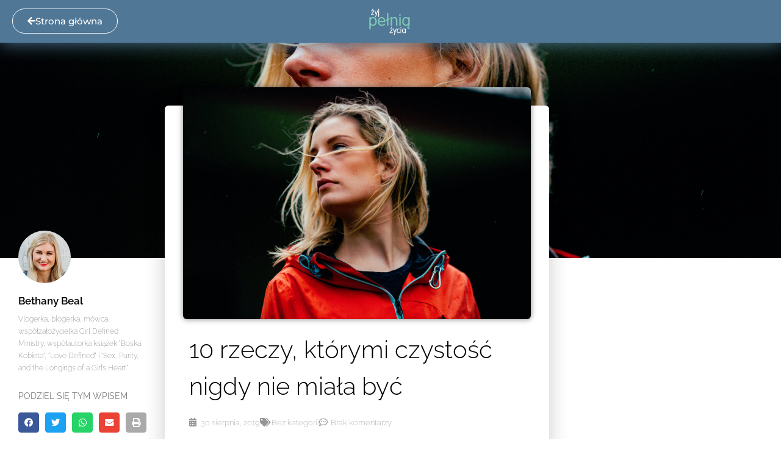

--- FILE ---
content_type: text/html; charset=UTF-8
request_url: https://zyjpelnia.org/10-rzeczy-ktorymi-czystosc-nigdy-nie-miala-byc/
body_size: 21417
content:
<!DOCTYPE html>
<html lang="pl-PL">
<head>
	<meta charset="UTF-8">
		<title>10 rzeczy, którymi czystość nigdy nie miała być &#8211; Żyj Pełnią Życia</title>
<meta name='robots' content='max-image-preview:large' />
<script>window._wca = window._wca || [];</script>
<link rel='dns-prefetch' href='//stats.wp.com' />
<link rel="alternate" type="application/rss+xml" title="Żyj Pełnią Życia &raquo; Kanał z wpisami" href="https://zyjpelnia.org/feed/" />
<link rel="alternate" type="application/rss+xml" title="Żyj Pełnią Życia &raquo; Kanał z komentarzami" href="https://zyjpelnia.org/comments/feed/" />
<link rel="alternate" type="application/rss+xml" title="Żyj Pełnią Życia &raquo; 10 rzeczy, którymi czystość nigdy nie miała być Kanał z komentarzami" href="https://zyjpelnia.org/10-rzeczy-ktorymi-czystosc-nigdy-nie-miala-byc/feed/" />
<link rel="alternate" title="oEmbed (JSON)" type="application/json+oembed" href="https://zyjpelnia.org/wp-json/oembed/1.0/embed?url=https%3A%2F%2Fzyjpelnia.org%2F10-rzeczy-ktorymi-czystosc-nigdy-nie-miala-byc%2F" />
<link rel="alternate" title="oEmbed (XML)" type="text/xml+oembed" href="https://zyjpelnia.org/wp-json/oembed/1.0/embed?url=https%3A%2F%2Fzyjpelnia.org%2F10-rzeczy-ktorymi-czystosc-nigdy-nie-miala-byc%2F&#038;format=xml" />
<style id='wp-img-auto-sizes-contain-inline-css'>
img:is([sizes=auto i],[sizes^="auto," i]){contain-intrinsic-size:3000px 1500px}
/*# sourceURL=wp-img-auto-sizes-contain-inline-css */
</style>
<style id='wp-emoji-styles-inline-css'>

	img.wp-smiley, img.emoji {
		display: inline !important;
		border: none !important;
		box-shadow: none !important;
		height: 1em !important;
		width: 1em !important;
		margin: 0 0.07em !important;
		vertical-align: -0.1em !important;
		background: none !important;
		padding: 0 !important;
	}
/*# sourceURL=wp-emoji-styles-inline-css */
</style>
<link rel='stylesheet' id='wp-block-library-css' href='https://zyjpelnia.org/wp-includes/css/dist/block-library/style.min.css?ver=6.9' media='all' />
<link rel='stylesheet' id='mediaelement-css' href='https://zyjpelnia.org/wp-includes/js/mediaelement/mediaelementplayer-legacy.min.css?ver=4.2.17' media='all' />
<link rel='stylesheet' id='wp-mediaelement-css' href='https://zyjpelnia.org/wp-includes/js/mediaelement/wp-mediaelement.min.css?ver=6.9' media='all' />
<style id='jetpack-sharing-buttons-style-inline-css'>
.jetpack-sharing-buttons__services-list{display:flex;flex-direction:row;flex-wrap:wrap;gap:0;list-style-type:none;margin:5px;padding:0}.jetpack-sharing-buttons__services-list.has-small-icon-size{font-size:12px}.jetpack-sharing-buttons__services-list.has-normal-icon-size{font-size:16px}.jetpack-sharing-buttons__services-list.has-large-icon-size{font-size:24px}.jetpack-sharing-buttons__services-list.has-huge-icon-size{font-size:36px}@media print{.jetpack-sharing-buttons__services-list{display:none!important}}.editor-styles-wrapper .wp-block-jetpack-sharing-buttons{gap:0;padding-inline-start:0}ul.jetpack-sharing-buttons__services-list.has-background{padding:1.25em 2.375em}
/*# sourceURL=https://zyjpelnia.org/wp-content/plugins/jetpack/_inc/blocks/sharing-buttons/view.css */
</style>
<style id='global-styles-inline-css'>
:root{--wp--preset--aspect-ratio--square: 1;--wp--preset--aspect-ratio--4-3: 4/3;--wp--preset--aspect-ratio--3-4: 3/4;--wp--preset--aspect-ratio--3-2: 3/2;--wp--preset--aspect-ratio--2-3: 2/3;--wp--preset--aspect-ratio--16-9: 16/9;--wp--preset--aspect-ratio--9-16: 9/16;--wp--preset--color--black: #000000;--wp--preset--color--cyan-bluish-gray: #abb8c3;--wp--preset--color--white: #ffffff;--wp--preset--color--pale-pink: #f78da7;--wp--preset--color--vivid-red: #cf2e2e;--wp--preset--color--luminous-vivid-orange: #ff6900;--wp--preset--color--luminous-vivid-amber: #fcb900;--wp--preset--color--light-green-cyan: #7bdcb5;--wp--preset--color--vivid-green-cyan: #00d084;--wp--preset--color--pale-cyan-blue: #8ed1fc;--wp--preset--color--vivid-cyan-blue: #0693e3;--wp--preset--color--vivid-purple: #9b51e0;--wp--preset--gradient--vivid-cyan-blue-to-vivid-purple: linear-gradient(135deg,rgb(6,147,227) 0%,rgb(155,81,224) 100%);--wp--preset--gradient--light-green-cyan-to-vivid-green-cyan: linear-gradient(135deg,rgb(122,220,180) 0%,rgb(0,208,130) 100%);--wp--preset--gradient--luminous-vivid-amber-to-luminous-vivid-orange: linear-gradient(135deg,rgb(252,185,0) 0%,rgb(255,105,0) 100%);--wp--preset--gradient--luminous-vivid-orange-to-vivid-red: linear-gradient(135deg,rgb(255,105,0) 0%,rgb(207,46,46) 100%);--wp--preset--gradient--very-light-gray-to-cyan-bluish-gray: linear-gradient(135deg,rgb(238,238,238) 0%,rgb(169,184,195) 100%);--wp--preset--gradient--cool-to-warm-spectrum: linear-gradient(135deg,rgb(74,234,220) 0%,rgb(151,120,209) 20%,rgb(207,42,186) 40%,rgb(238,44,130) 60%,rgb(251,105,98) 80%,rgb(254,248,76) 100%);--wp--preset--gradient--blush-light-purple: linear-gradient(135deg,rgb(255,206,236) 0%,rgb(152,150,240) 100%);--wp--preset--gradient--blush-bordeaux: linear-gradient(135deg,rgb(254,205,165) 0%,rgb(254,45,45) 50%,rgb(107,0,62) 100%);--wp--preset--gradient--luminous-dusk: linear-gradient(135deg,rgb(255,203,112) 0%,rgb(199,81,192) 50%,rgb(65,88,208) 100%);--wp--preset--gradient--pale-ocean: linear-gradient(135deg,rgb(255,245,203) 0%,rgb(182,227,212) 50%,rgb(51,167,181) 100%);--wp--preset--gradient--electric-grass: linear-gradient(135deg,rgb(202,248,128) 0%,rgb(113,206,126) 100%);--wp--preset--gradient--midnight: linear-gradient(135deg,rgb(2,3,129) 0%,rgb(40,116,252) 100%);--wp--preset--font-size--small: 13px;--wp--preset--font-size--medium: 20px;--wp--preset--font-size--large: 36px;--wp--preset--font-size--x-large: 42px;--wp--preset--spacing--20: 0.44rem;--wp--preset--spacing--30: 0.67rem;--wp--preset--spacing--40: 1rem;--wp--preset--spacing--50: 1.5rem;--wp--preset--spacing--60: 2.25rem;--wp--preset--spacing--70: 3.38rem;--wp--preset--spacing--80: 5.06rem;--wp--preset--shadow--natural: 6px 6px 9px rgba(0, 0, 0, 0.2);--wp--preset--shadow--deep: 12px 12px 50px rgba(0, 0, 0, 0.4);--wp--preset--shadow--sharp: 6px 6px 0px rgba(0, 0, 0, 0.2);--wp--preset--shadow--outlined: 6px 6px 0px -3px rgb(255, 255, 255), 6px 6px rgb(0, 0, 0);--wp--preset--shadow--crisp: 6px 6px 0px rgb(0, 0, 0);}:root { --wp--style--global--content-size: 800px;--wp--style--global--wide-size: 1200px; }:where(body) { margin: 0; }.wp-site-blocks > .alignleft { float: left; margin-right: 2em; }.wp-site-blocks > .alignright { float: right; margin-left: 2em; }.wp-site-blocks > .aligncenter { justify-content: center; margin-left: auto; margin-right: auto; }:where(.wp-site-blocks) > * { margin-block-start: 24px; margin-block-end: 0; }:where(.wp-site-blocks) > :first-child { margin-block-start: 0; }:where(.wp-site-blocks) > :last-child { margin-block-end: 0; }:root { --wp--style--block-gap: 24px; }:root :where(.is-layout-flow) > :first-child{margin-block-start: 0;}:root :where(.is-layout-flow) > :last-child{margin-block-end: 0;}:root :where(.is-layout-flow) > *{margin-block-start: 24px;margin-block-end: 0;}:root :where(.is-layout-constrained) > :first-child{margin-block-start: 0;}:root :where(.is-layout-constrained) > :last-child{margin-block-end: 0;}:root :where(.is-layout-constrained) > *{margin-block-start: 24px;margin-block-end: 0;}:root :where(.is-layout-flex){gap: 24px;}:root :where(.is-layout-grid){gap: 24px;}.is-layout-flow > .alignleft{float: left;margin-inline-start: 0;margin-inline-end: 2em;}.is-layout-flow > .alignright{float: right;margin-inline-start: 2em;margin-inline-end: 0;}.is-layout-flow > .aligncenter{margin-left: auto !important;margin-right: auto !important;}.is-layout-constrained > .alignleft{float: left;margin-inline-start: 0;margin-inline-end: 2em;}.is-layout-constrained > .alignright{float: right;margin-inline-start: 2em;margin-inline-end: 0;}.is-layout-constrained > .aligncenter{margin-left: auto !important;margin-right: auto !important;}.is-layout-constrained > :where(:not(.alignleft):not(.alignright):not(.alignfull)){max-width: var(--wp--style--global--content-size);margin-left: auto !important;margin-right: auto !important;}.is-layout-constrained > .alignwide{max-width: var(--wp--style--global--wide-size);}body .is-layout-flex{display: flex;}.is-layout-flex{flex-wrap: wrap;align-items: center;}.is-layout-flex > :is(*, div){margin: 0;}body .is-layout-grid{display: grid;}.is-layout-grid > :is(*, div){margin: 0;}body{padding-top: 0px;padding-right: 0px;padding-bottom: 0px;padding-left: 0px;}a:where(:not(.wp-element-button)){text-decoration: underline;}:root :where(.wp-element-button, .wp-block-button__link){background-color: #32373c;border-width: 0;color: #fff;font-family: inherit;font-size: inherit;font-style: inherit;font-weight: inherit;letter-spacing: inherit;line-height: inherit;padding-top: calc(0.667em + 2px);padding-right: calc(1.333em + 2px);padding-bottom: calc(0.667em + 2px);padding-left: calc(1.333em + 2px);text-decoration: none;text-transform: inherit;}.has-black-color{color: var(--wp--preset--color--black) !important;}.has-cyan-bluish-gray-color{color: var(--wp--preset--color--cyan-bluish-gray) !important;}.has-white-color{color: var(--wp--preset--color--white) !important;}.has-pale-pink-color{color: var(--wp--preset--color--pale-pink) !important;}.has-vivid-red-color{color: var(--wp--preset--color--vivid-red) !important;}.has-luminous-vivid-orange-color{color: var(--wp--preset--color--luminous-vivid-orange) !important;}.has-luminous-vivid-amber-color{color: var(--wp--preset--color--luminous-vivid-amber) !important;}.has-light-green-cyan-color{color: var(--wp--preset--color--light-green-cyan) !important;}.has-vivid-green-cyan-color{color: var(--wp--preset--color--vivid-green-cyan) !important;}.has-pale-cyan-blue-color{color: var(--wp--preset--color--pale-cyan-blue) !important;}.has-vivid-cyan-blue-color{color: var(--wp--preset--color--vivid-cyan-blue) !important;}.has-vivid-purple-color{color: var(--wp--preset--color--vivid-purple) !important;}.has-black-background-color{background-color: var(--wp--preset--color--black) !important;}.has-cyan-bluish-gray-background-color{background-color: var(--wp--preset--color--cyan-bluish-gray) !important;}.has-white-background-color{background-color: var(--wp--preset--color--white) !important;}.has-pale-pink-background-color{background-color: var(--wp--preset--color--pale-pink) !important;}.has-vivid-red-background-color{background-color: var(--wp--preset--color--vivid-red) !important;}.has-luminous-vivid-orange-background-color{background-color: var(--wp--preset--color--luminous-vivid-orange) !important;}.has-luminous-vivid-amber-background-color{background-color: var(--wp--preset--color--luminous-vivid-amber) !important;}.has-light-green-cyan-background-color{background-color: var(--wp--preset--color--light-green-cyan) !important;}.has-vivid-green-cyan-background-color{background-color: var(--wp--preset--color--vivid-green-cyan) !important;}.has-pale-cyan-blue-background-color{background-color: var(--wp--preset--color--pale-cyan-blue) !important;}.has-vivid-cyan-blue-background-color{background-color: var(--wp--preset--color--vivid-cyan-blue) !important;}.has-vivid-purple-background-color{background-color: var(--wp--preset--color--vivid-purple) !important;}.has-black-border-color{border-color: var(--wp--preset--color--black) !important;}.has-cyan-bluish-gray-border-color{border-color: var(--wp--preset--color--cyan-bluish-gray) !important;}.has-white-border-color{border-color: var(--wp--preset--color--white) !important;}.has-pale-pink-border-color{border-color: var(--wp--preset--color--pale-pink) !important;}.has-vivid-red-border-color{border-color: var(--wp--preset--color--vivid-red) !important;}.has-luminous-vivid-orange-border-color{border-color: var(--wp--preset--color--luminous-vivid-orange) !important;}.has-luminous-vivid-amber-border-color{border-color: var(--wp--preset--color--luminous-vivid-amber) !important;}.has-light-green-cyan-border-color{border-color: var(--wp--preset--color--light-green-cyan) !important;}.has-vivid-green-cyan-border-color{border-color: var(--wp--preset--color--vivid-green-cyan) !important;}.has-pale-cyan-blue-border-color{border-color: var(--wp--preset--color--pale-cyan-blue) !important;}.has-vivid-cyan-blue-border-color{border-color: var(--wp--preset--color--vivid-cyan-blue) !important;}.has-vivid-purple-border-color{border-color: var(--wp--preset--color--vivid-purple) !important;}.has-vivid-cyan-blue-to-vivid-purple-gradient-background{background: var(--wp--preset--gradient--vivid-cyan-blue-to-vivid-purple) !important;}.has-light-green-cyan-to-vivid-green-cyan-gradient-background{background: var(--wp--preset--gradient--light-green-cyan-to-vivid-green-cyan) !important;}.has-luminous-vivid-amber-to-luminous-vivid-orange-gradient-background{background: var(--wp--preset--gradient--luminous-vivid-amber-to-luminous-vivid-orange) !important;}.has-luminous-vivid-orange-to-vivid-red-gradient-background{background: var(--wp--preset--gradient--luminous-vivid-orange-to-vivid-red) !important;}.has-very-light-gray-to-cyan-bluish-gray-gradient-background{background: var(--wp--preset--gradient--very-light-gray-to-cyan-bluish-gray) !important;}.has-cool-to-warm-spectrum-gradient-background{background: var(--wp--preset--gradient--cool-to-warm-spectrum) !important;}.has-blush-light-purple-gradient-background{background: var(--wp--preset--gradient--blush-light-purple) !important;}.has-blush-bordeaux-gradient-background{background: var(--wp--preset--gradient--blush-bordeaux) !important;}.has-luminous-dusk-gradient-background{background: var(--wp--preset--gradient--luminous-dusk) !important;}.has-pale-ocean-gradient-background{background: var(--wp--preset--gradient--pale-ocean) !important;}.has-electric-grass-gradient-background{background: var(--wp--preset--gradient--electric-grass) !important;}.has-midnight-gradient-background{background: var(--wp--preset--gradient--midnight) !important;}.has-small-font-size{font-size: var(--wp--preset--font-size--small) !important;}.has-medium-font-size{font-size: var(--wp--preset--font-size--medium) !important;}.has-large-font-size{font-size: var(--wp--preset--font-size--large) !important;}.has-x-large-font-size{font-size: var(--wp--preset--font-size--x-large) !important;}
:root :where(.wp-block-pullquote){font-size: 1.5em;line-height: 1.6;}
/*# sourceURL=global-styles-inline-css */
</style>
<link rel='stylesheet' id='woocommerce-layout-css' href='https://zyjpelnia.org/wp-content/plugins/woocommerce/assets/css/woocommerce-layout.css?ver=10.4.3' media='all' />
<style id='woocommerce-layout-inline-css'>

	.infinite-scroll .woocommerce-pagination {
		display: none;
	}
/*# sourceURL=woocommerce-layout-inline-css */
</style>
<link rel='stylesheet' id='woocommerce-smallscreen-css' href='https://zyjpelnia.org/wp-content/plugins/woocommerce/assets/css/woocommerce-smallscreen.css?ver=10.4.3' media='only screen and (max-width: 768px)' />
<link rel='stylesheet' id='woocommerce-general-css' href='https://zyjpelnia.org/wp-content/plugins/woocommerce/assets/css/woocommerce.css?ver=10.4.3' media='all' />
<style id='woocommerce-inline-inline-css'>
.woocommerce form .form-row .required { visibility: visible; }
/*# sourceURL=woocommerce-inline-inline-css */
</style>
<link rel='stylesheet' id='hello-elementor-css' href='https://zyjpelnia.org/wp-content/themes/hello-elementor/assets/css/reset.css?ver=3.4.5' media='all' />
<link rel='stylesheet' id='hello-elementor-theme-style-css' href='https://zyjpelnia.org/wp-content/themes/hello-elementor/assets/css/theme.css?ver=3.4.5' media='all' />
<link rel='stylesheet' id='hello-elementor-header-footer-css' href='https://zyjpelnia.org/wp-content/themes/hello-elementor/assets/css/header-footer.css?ver=3.4.5' media='all' />
<link rel='stylesheet' id='e-animation-fadeIn-css' href='https://zyjpelnia.org/wp-content/plugins/elementor/assets/lib/animations/styles/fadeIn.min.css?ver=3.34.2' media='all' />
<link rel='stylesheet' id='e-animation-fadeInDown-css' href='https://zyjpelnia.org/wp-content/plugins/elementor/assets/lib/animations/styles/fadeInDown.min.css?ver=3.34.2' media='all' />
<link rel='stylesheet' id='elementor-frontend-css' href='https://zyjpelnia.org/wp-content/plugins/elementor/assets/css/frontend.min.css?ver=3.34.2' media='all' />
<style id='elementor-frontend-inline-css'>
.elementor-1071 .elementor-element.elementor-element-7bb80c9:not(.elementor-motion-effects-element-type-background), .elementor-1071 .elementor-element.elementor-element-7bb80c9 > .elementor-motion-effects-container > .elementor-motion-effects-layer{background-image:url("https://zyjpelnia.org/wp-content/uploads/2019/08/StockSnap_8MX9Y2ESWB.jpg");}
/*# sourceURL=elementor-frontend-inline-css */
</style>
<link rel='stylesheet' id='widget-image-css' href='https://zyjpelnia.org/wp-content/plugins/elementor/assets/css/widget-image.min.css?ver=3.34.2' media='all' />
<link rel='stylesheet' id='e-sticky-css' href='https://zyjpelnia.org/wp-content/plugins/elementor-pro/assets/css/modules/sticky.min.css?ver=3.34.1' media='all' />
<link rel='stylesheet' id='widget-heading-css' href='https://zyjpelnia.org/wp-content/plugins/elementor/assets/css/widget-heading.min.css?ver=3.34.2' media='all' />
<link rel='stylesheet' id='widget-icon-list-css' href='https://zyjpelnia.org/wp-content/plugins/elementor/assets/css/widget-icon-list.min.css?ver=3.34.2' media='all' />
<link rel='stylesheet' id='widget-form-css' href='https://zyjpelnia.org/wp-content/plugins/elementor-pro/assets/css/widget-form.min.css?ver=3.34.1' media='all' />
<link rel='stylesheet' id='widget-spacer-css' href='https://zyjpelnia.org/wp-content/plugins/elementor/assets/css/widget-spacer.min.css?ver=3.34.2' media='all' />
<link rel='stylesheet' id='e-motion-fx-css' href='https://zyjpelnia.org/wp-content/plugins/elementor-pro/assets/css/modules/motion-fx.min.css?ver=3.34.1' media='all' />
<link rel='stylesheet' id='widget-author-box-css' href='https://zyjpelnia.org/wp-content/plugins/elementor-pro/assets/css/widget-author-box.min.css?ver=3.34.1' media='all' />
<link rel='stylesheet' id='widget-share-buttons-css' href='https://zyjpelnia.org/wp-content/plugins/elementor-pro/assets/css/widget-share-buttons.min.css?ver=3.34.1' media='all' />
<link rel='stylesheet' id='e-apple-webkit-css' href='https://zyjpelnia.org/wp-content/plugins/elementor/assets/css/conditionals/apple-webkit.min.css?ver=3.34.2' media='all' />
<link rel='stylesheet' id='elementor-icons-shared-0-css' href='https://zyjpelnia.org/wp-content/plugins/elementor/assets/lib/font-awesome/css/fontawesome.min.css?ver=5.15.3' media='all' />
<link rel='stylesheet' id='elementor-icons-fa-solid-css' href='https://zyjpelnia.org/wp-content/plugins/elementor/assets/lib/font-awesome/css/solid.min.css?ver=5.15.3' media='all' />
<link rel='stylesheet' id='elementor-icons-fa-brands-css' href='https://zyjpelnia.org/wp-content/plugins/elementor/assets/lib/font-awesome/css/brands.min.css?ver=5.15.3' media='all' />
<link rel='stylesheet' id='e-animation-rotate-css' href='https://zyjpelnia.org/wp-content/plugins/elementor/assets/lib/animations/styles/e-animation-rotate.min.css?ver=3.34.2' media='all' />
<link rel='stylesheet' id='widget-post-info-css' href='https://zyjpelnia.org/wp-content/plugins/elementor-pro/assets/css/widget-post-info.min.css?ver=3.34.1' media='all' />
<link rel='stylesheet' id='elementor-icons-fa-regular-css' href='https://zyjpelnia.org/wp-content/plugins/elementor/assets/lib/font-awesome/css/regular.min.css?ver=5.15.3' media='all' />
<link rel='stylesheet' id='widget-posts-css' href='https://zyjpelnia.org/wp-content/plugins/elementor-pro/assets/css/widget-posts.min.css?ver=3.34.1' media='all' />
<link rel='stylesheet' id='e-animation-bounceInDown-css' href='https://zyjpelnia.org/wp-content/plugins/elementor/assets/lib/animations/styles/bounceInDown.min.css?ver=3.34.2' media='all' />
<link rel='stylesheet' id='e-animation-fadeInUp-css' href='https://zyjpelnia.org/wp-content/plugins/elementor/assets/lib/animations/styles/fadeInUp.min.css?ver=3.34.2' media='all' />
<link rel='stylesheet' id='e-popup-css' href='https://zyjpelnia.org/wp-content/plugins/elementor-pro/assets/css/conditionals/popup.min.css?ver=3.34.1' media='all' />
<link rel='stylesheet' id='elementor-icons-css' href='https://zyjpelnia.org/wp-content/plugins/elementor/assets/lib/eicons/css/elementor-icons.min.css?ver=5.46.0' media='all' />
<link rel='stylesheet' id='elementor-post-1687-css' href='https://zyjpelnia.org/wp-content/uploads/elementor/css/post-1687.css?ver=1768956198' media='all' />
<link rel='stylesheet' id='font-awesome-5-all-css' href='https://zyjpelnia.org/wp-content/plugins/elementor/assets/lib/font-awesome/css/all.min.css?ver=3.34.2' media='all' />
<link rel='stylesheet' id='font-awesome-4-shim-css' href='https://zyjpelnia.org/wp-content/plugins/elementor/assets/lib/font-awesome/css/v4-shims.min.css?ver=3.34.2' media='all' />
<link rel='stylesheet' id='elementor-post-3266-css' href='https://zyjpelnia.org/wp-content/uploads/elementor/css/post-3266.css?ver=1768956537' media='all' />
<link rel='stylesheet' id='elementor-post-3427-css' href='https://zyjpelnia.org/wp-content/uploads/elementor/css/post-3427.css?ver=1768956199' media='all' />
<link rel='stylesheet' id='elementor-post-1071-css' href='https://zyjpelnia.org/wp-content/uploads/elementor/css/post-1071.css?ver=1768956602' media='all' />
<link rel='stylesheet' id='elementor-post-2379-css' href='https://zyjpelnia.org/wp-content/uploads/elementor/css/post-2379.css?ver=1768956199' media='all' />
<link rel='stylesheet' id='payu-gateway-css' href='https://zyjpelnia.org/wp-content/plugins/woo-payu-payment-gateway/assets/css/payu-gateway.css?ver=2.9.0' media='all' />
<link rel='stylesheet' id='eael-general-css' href='https://zyjpelnia.org/wp-content/plugins/essential-addons-for-elementor-lite/assets/front-end/css/view/general.min.css?ver=6.5.8' media='all' />
<link rel='stylesheet' id='elementor-gf-local-raleway-css' href='https://zyjpelnia.org/wp-content/uploads/elementor/google-fonts/css/raleway.css?ver=1742258530' media='all' />
<link rel='stylesheet' id='elementor-gf-local-montserrat-css' href='https://zyjpelnia.org/wp-content/uploads/elementor/google-fonts/css/montserrat.css?ver=1742258532' media='all' />
<link rel='stylesheet' id='elementor-gf-local-quicksand-css' href='https://zyjpelnia.org/wp-content/uploads/elementor/google-fonts/css/quicksand.css?ver=1742258535' media='all' />
<link rel='stylesheet' id='elementor-gf-local-barlow-css' href='https://zyjpelnia.org/wp-content/uploads/elementor/google-fonts/css/barlow.css?ver=1742258536' media='all' />
<script src="https://zyjpelnia.org/wp-includes/js/jquery/jquery.min.js?ver=3.7.1" id="jquery-core-js"></script>
<script src="https://zyjpelnia.org/wp-includes/js/jquery/jquery-migrate.min.js?ver=3.4.1" id="jquery-migrate-js"></script>
<script src="https://zyjpelnia.org/wp-content/plugins/woocommerce/assets/js/jquery-blockui/jquery.blockUI.min.js?ver=2.7.0-wc.10.4.3" id="wc-jquery-blockui-js" defer data-wp-strategy="defer"></script>
<script id="wc-add-to-cart-js-extra">
var wc_add_to_cart_params = {"ajax_url":"/wp-admin/admin-ajax.php","wc_ajax_url":"/?wc-ajax=%%endpoint%%","i18n_view_cart":"Zobacz koszyk","cart_url":"https://zyjpelnia.org/cart/","is_cart":"","cart_redirect_after_add":"no"};
//# sourceURL=wc-add-to-cart-js-extra
</script>
<script src="https://zyjpelnia.org/wp-content/plugins/woocommerce/assets/js/frontend/add-to-cart.min.js?ver=10.4.3" id="wc-add-to-cart-js" defer data-wp-strategy="defer"></script>
<script src="https://zyjpelnia.org/wp-content/plugins/woocommerce/assets/js/js-cookie/js.cookie.min.js?ver=2.1.4-wc.10.4.3" id="wc-js-cookie-js" defer data-wp-strategy="defer"></script>
<script id="woocommerce-js-extra">
var woocommerce_params = {"ajax_url":"/wp-admin/admin-ajax.php","wc_ajax_url":"/?wc-ajax=%%endpoint%%","i18n_password_show":"Poka\u017c has\u0142o","i18n_password_hide":"Ukryj has\u0142o"};
//# sourceURL=woocommerce-js-extra
</script>
<script src="https://zyjpelnia.org/wp-content/plugins/woocommerce/assets/js/frontend/woocommerce.min.js?ver=10.4.3" id="woocommerce-js" defer data-wp-strategy="defer"></script>
<script src="https://stats.wp.com/s-202604.js" id="woocommerce-analytics-js" defer data-wp-strategy="defer"></script>
<script src="https://zyjpelnia.org/wp-content/plugins/elementor/assets/lib/font-awesome/js/v4-shims.min.js?ver=3.34.2" id="font-awesome-4-shim-js"></script>
<link rel="https://api.w.org/" href="https://zyjpelnia.org/wp-json/" /><link rel="alternate" title="JSON" type="application/json" href="https://zyjpelnia.org/wp-json/wp/v2/posts/1306" /><link rel="EditURI" type="application/rsd+xml" title="RSD" href="https://zyjpelnia.org/xmlrpc.php?rsd" />
<meta name="generator" content="WordPress 6.9" />
<meta name="generator" content="WooCommerce 10.4.3" />
<link rel="canonical" href="https://zyjpelnia.org/10-rzeczy-ktorymi-czystosc-nigdy-nie-miala-byc/" />
<link rel='shortlink' href='https://zyjpelnia.org/?p=1306' />
	<style>img#wpstats{display:none}</style>
			<noscript><style>.woocommerce-product-gallery{ opacity: 1 !important; }</style></noscript>
	<meta name="generator" content="Elementor 3.34.2; features: additional_custom_breakpoints; settings: css_print_method-external, google_font-enabled, font_display-auto">
			<style>
				.e-con.e-parent:nth-of-type(n+4):not(.e-lazyloaded):not(.e-no-lazyload),
				.e-con.e-parent:nth-of-type(n+4):not(.e-lazyloaded):not(.e-no-lazyload) * {
					background-image: none !important;
				}
				@media screen and (max-height: 1024px) {
					.e-con.e-parent:nth-of-type(n+3):not(.e-lazyloaded):not(.e-no-lazyload),
					.e-con.e-parent:nth-of-type(n+3):not(.e-lazyloaded):not(.e-no-lazyload) * {
						background-image: none !important;
					}
				}
				@media screen and (max-height: 640px) {
					.e-con.e-parent:nth-of-type(n+2):not(.e-lazyloaded):not(.e-no-lazyload),
					.e-con.e-parent:nth-of-type(n+2):not(.e-lazyloaded):not(.e-no-lazyload) * {
						background-image: none !important;
					}
				}
			</style>
			<link rel="icon" href="https://zyjpelnia.org/wp-content/uploads/2019/01/cropped-LOGO-Żyj-pełnią-życia-final-32x32.png" sizes="32x32" />
<link rel="icon" href="https://zyjpelnia.org/wp-content/uploads/2019/01/cropped-LOGO-Żyj-pełnią-życia-final-192x192.png" sizes="192x192" />
<link rel="apple-touch-icon" href="https://zyjpelnia.org/wp-content/uploads/2019/01/cropped-LOGO-Żyj-pełnią-życia-final-180x180.png" />
<meta name="msapplication-TileImage" content="https://zyjpelnia.org/wp-content/uploads/2019/01/cropped-LOGO-Żyj-pełnią-życia-final-270x270.png" />
	<meta name="viewport" content="width=device-width, initial-scale=1.0, viewport-fit=cover" /></head>
<body data-rsssl=1 class="wp-singular post-template-default single single-post postid-1306 single-format-standard wp-embed-responsive wp-theme-hello-elementor theme-hello-elementor woocommerce-no-js hello-elementor-default elementor-default elementor-template-canvas elementor-kit-1687 elementor-page-1071">
			<div data-elementor-type="single" data-elementor-id="1071" class="elementor elementor-1071 elementor-location-single post-1306 post type-post status-publish format-standard has-post-thumbnail hentry category-bez-kategorii" data-elementor-post-type="elementor_library">
					<section class="elementor-section elementor-top-section elementor-element elementor-element-2d3514c8 elementor-section-content-top elementor-section-height-min-height elementor-section-full_width elementor-section-height-default elementor-section-items-middle" data-id="2d3514c8" data-element_type="section" data-settings="{&quot;background_background&quot;:&quot;classic&quot;,&quot;sticky&quot;:&quot;top&quot;,&quot;sticky_on&quot;:[&quot;desktop&quot;,&quot;tablet&quot;,&quot;mobile&quot;],&quot;sticky_offset&quot;:0,&quot;sticky_effects_offset&quot;:0,&quot;sticky_anchor_link_offset&quot;:0}">
							<div class="elementor-background-overlay"></div>
							<div class="elementor-container elementor-column-gap-default">
					<div class="elementor-column elementor-col-33 elementor-top-column elementor-element elementor-element-eb50bfe" data-id="eb50bfe" data-element_type="column">
			<div class="elementor-widget-wrap elementor-element-populated">
						<div class="elementor-element elementor-element-785b8fa elementor-align-left elementor-widget elementor-widget-button" data-id="785b8fa" data-element_type="widget" data-widget_type="button.default">
				<div class="elementor-widget-container">
									<div class="elementor-button-wrapper">
					<a class="elementor-button elementor-button-link elementor-size-sm" href="https://zyjpelnia.org/#Blog">
						<span class="elementor-button-content-wrapper">
						<span class="elementor-button-icon">
									<i class="fa fa-arrow-left" aria-hidden="true"></i>
							</span>
									<span class="elementor-button-text"> Strona główna</span>
					</span>
					</a>
				</div>
								</div>
				</div>
					</div>
		</div>
				<div class="elementor-column elementor-col-33 elementor-top-column elementor-element elementor-element-f7be277" data-id="f7be277" data-element_type="column">
			<div class="elementor-widget-wrap elementor-element-populated">
						<div class="elementor-element elementor-element-c528e13 elementor-invisible elementor-widget elementor-widget-image" data-id="c528e13" data-element_type="widget" data-settings="{&quot;_animation&quot;:&quot;fadeIn&quot;,&quot;_animation_mobile&quot;:&quot;fadeInDown&quot;}" data-widget_type="image.default">
				<div class="elementor-widget-container">
																<a href="https://zyjpelnia.org/#start">
							<img width="1" height="1" src="https://zyjpelnia.org/wp-content/uploads/2019/03/Artboard-1.svg" class="attachment-large size-large wp-image-224" alt="" />								</a>
															</div>
				</div>
					</div>
		</div>
				<div class="elementor-column elementor-col-33 elementor-top-column elementor-element elementor-element-17d4304 elementor-hidden-phone" data-id="17d4304" data-element_type="column">
			<div class="elementor-widget-wrap">
							</div>
		</div>
					</div>
		</section>
				<section class="elementor-section elementor-top-section elementor-element elementor-element-7bb80c9 elementor-section-boxed elementor-section-height-default elementor-section-height-default" data-id="7bb80c9" data-element_type="section" data-settings="{&quot;background_background&quot;:&quot;classic&quot;,&quot;background_motion_fx_motion_fx_scrolling&quot;:&quot;yes&quot;,&quot;background_motion_fx_blur_effect&quot;:&quot;yes&quot;,&quot;background_motion_fx_blur_direction&quot;:&quot;in-out&quot;,&quot;background_motion_fx_blur_range&quot;:{&quot;unit&quot;:&quot;%&quot;,&quot;size&quot;:&quot;&quot;,&quot;sizes&quot;:{&quot;start&quot;:16,&quot;end&quot;:80}},&quot;background_motion_fx_blur_level&quot;:{&quot;unit&quot;:&quot;px&quot;,&quot;size&quot;:7,&quot;sizes&quot;:[]},&quot;background_motion_fx_devices&quot;:[&quot;desktop&quot;,&quot;tablet&quot;,&quot;mobile&quot;]}">
						<div class="elementor-container elementor-column-gap-default">
					<div class="elementor-column elementor-col-100 elementor-top-column elementor-element elementor-element-a6ba6ad" data-id="a6ba6ad" data-element_type="column">
			<div class="elementor-widget-wrap elementor-element-populated">
						<div class="elementor-element elementor-element-dc291d1 elementor-widget elementor-widget-spacer" data-id="dc291d1" data-element_type="widget" data-widget_type="spacer.default">
				<div class="elementor-widget-container">
							<div class="elementor-spacer">
			<div class="elementor-spacer-inner"></div>
		</div>
						</div>
				</div>
					</div>
		</div>
					</div>
		</section>
				<section class="elementor-section elementor-top-section elementor-element elementor-element-35bfe9f9 elementor-reverse-mobile elementor-section-boxed elementor-section-height-default elementor-section-height-default" data-id="35bfe9f9" data-element_type="section" data-settings="{&quot;background_background&quot;:&quot;classic&quot;}">
						<div class="elementor-container elementor-column-gap-wider">
					<div class="elementor-column elementor-col-50 elementor-top-column elementor-element elementor-element-73d37604" data-id="73d37604" data-element_type="column">
			<div class="elementor-widget-wrap elementor-element-populated">
						<div class="elementor-element elementor-element-6c9ccb1 elementor-author-box--layout-image-above elementor-author-box--align-left elementor-author-box--avatar-yes elementor-author-box--name-yes elementor-author-box--biography-yes elementor-author-box--link-no elementor-widget elementor-widget-author-box" data-id="6c9ccb1" data-element_type="widget" data-widget_type="author-box.default">
				<div class="elementor-widget-container">
							<div class="elementor-author-box">
							<div  class="elementor-author-box__avatar">
					<img src="https://secure.gravatar.com/avatar/6b58b884fc16b3c51c79fba808dd6988e65df39fa70796e9492fcd6262a47bb4?s=300&#038;d=mm&#038;r=g" alt="Picture of Bethany Beal" loading="lazy">
				</div>
			
			<div class="elementor-author-box__text">
									<div >
						<h4 class="elementor-author-box__name">
							Bethany Beal						</h4>
					</div>
				
									<div class="elementor-author-box__bio">
						Vlogerka, blogerka, mówca, współzałożycielka Girl Defined Ministry, współautorka książek "Boska Kobieta", "Love Defined" i "Sex, Purity, and the Longings of a Girl’s Heart"					</div>
				
							</div>
		</div>
						</div>
				</div>
				<div class="elementor-element elementor-element-ea82d6a elementor-widget elementor-widget-heading" data-id="ea82d6a" data-element_type="widget" data-settings="{&quot;sticky&quot;:&quot;top&quot;,&quot;sticky_offset&quot;:90,&quot;sticky_parent&quot;:&quot;yes&quot;,&quot;sticky_on&quot;:[&quot;desktop&quot;,&quot;tablet&quot;],&quot;sticky_effects_offset&quot;:0,&quot;sticky_anchor_link_offset&quot;:0}" data-widget_type="heading.default">
				<div class="elementor-widget-container">
					<h5 class="elementor-heading-title elementor-size-default">Podziel się tym wpisem</h5>				</div>
				</div>
				<div class="elementor-element elementor-element-417dd5da elementor-share-buttons--shape-rounded elementor-grid-5 elementor-share-buttons--view-icon elementor-share-buttons--skin-flat elementor-share-buttons--color-official elementor-widget elementor-widget-share-buttons" data-id="417dd5da" data-element_type="widget" data-settings="{&quot;sticky&quot;:&quot;top&quot;,&quot;sticky_offset&quot;:120,&quot;sticky_parent&quot;:&quot;yes&quot;,&quot;sticky_on&quot;:[&quot;desktop&quot;,&quot;tablet&quot;,&quot;mobile&quot;],&quot;sticky_effects_offset&quot;:0,&quot;sticky_anchor_link_offset&quot;:0}" data-widget_type="share-buttons.default">
				<div class="elementor-widget-container">
							<div class="elementor-grid" role="list">
								<div class="elementor-grid-item" role="listitem">
						<div class="elementor-share-btn elementor-share-btn_facebook" role="button" tabindex="0" aria-label="Share on facebook">
															<span class="elementor-share-btn__icon">
								<i class="fab fa-facebook" aria-hidden="true"></i>							</span>
																				</div>
					</div>
									<div class="elementor-grid-item" role="listitem">
						<div class="elementor-share-btn elementor-share-btn_twitter" role="button" tabindex="0" aria-label="Share on twitter">
															<span class="elementor-share-btn__icon">
								<i class="fab fa-twitter" aria-hidden="true"></i>							</span>
																				</div>
					</div>
									<div class="elementor-grid-item" role="listitem">
						<div class="elementor-share-btn elementor-share-btn_whatsapp" role="button" tabindex="0" aria-label="Share on whatsapp">
															<span class="elementor-share-btn__icon">
								<i class="fab fa-whatsapp" aria-hidden="true"></i>							</span>
																				</div>
					</div>
									<div class="elementor-grid-item" role="listitem">
						<div class="elementor-share-btn elementor-share-btn_email" role="button" tabindex="0" aria-label="Share on email">
															<span class="elementor-share-btn__icon">
								<i class="fas fa-envelope" aria-hidden="true"></i>							</span>
																				</div>
					</div>
									<div class="elementor-grid-item" role="listitem">
						<div class="elementor-share-btn elementor-share-btn_print" role="button" tabindex="0" aria-label="Share on print">
															<span class="elementor-share-btn__icon">
								<i class="fas fa-print" aria-hidden="true"></i>							</span>
																				</div>
					</div>
						</div>
						</div>
				</div>
					</div>
		</div>
				<div class="elementor-column elementor-col-50 elementor-top-column elementor-element elementor-element-56c32f0d" data-id="56c32f0d" data-element_type="column" data-settings="{&quot;background_background&quot;:&quot;classic&quot;}">
			<div class="elementor-widget-wrap elementor-element-populated">
						<div class="elementor-element elementor-element-b1f65b5 elementor-widget elementor-widget-theme-post-featured-image elementor-widget-image" data-id="b1f65b5" data-element_type="widget" data-widget_type="theme-post-featured-image.default">
				<div class="elementor-widget-container">
															<img width="800" height="534" src="https://zyjpelnia.org/wp-content/uploads/2019/08/StockSnap_8MX9Y2ESWB-1024x683.jpg" class="elementor-animation-rotate attachment-large size-large wp-image-1307" alt="" srcset="https://zyjpelnia.org/wp-content/uploads/2019/08/StockSnap_8MX9Y2ESWB-1024x683.jpg 1024w, https://zyjpelnia.org/wp-content/uploads/2019/08/StockSnap_8MX9Y2ESWB-600x400.jpg 600w, https://zyjpelnia.org/wp-content/uploads/2019/08/StockSnap_8MX9Y2ESWB-300x200.jpg 300w, https://zyjpelnia.org/wp-content/uploads/2019/08/StockSnap_8MX9Y2ESWB-768x512.jpg 768w" sizes="(max-width: 800px) 100vw, 800px" />															</div>
				</div>
				<div class="elementor-element elementor-element-80a0b02 elementor-widget elementor-widget-theme-post-title elementor-page-title elementor-widget-heading" data-id="80a0b02" data-element_type="widget" data-widget_type="theme-post-title.default">
				<div class="elementor-widget-container">
					<h1 class="elementor-heading-title elementor-size-default">10 rzeczy, którymi czystość nigdy nie miała być</h1>				</div>
				</div>
				<div class="elementor-element elementor-element-af2d5fc elementor-widget elementor-widget-post-info" data-id="af2d5fc" data-element_type="widget" data-widget_type="post-info.default">
				<div class="elementor-widget-container">
							<ul class="elementor-inline-items elementor-icon-list-items elementor-post-info">
								<li class="elementor-icon-list-item elementor-repeater-item-a475e37 elementor-inline-item" itemprop="datePublished">
						<a href="https://zyjpelnia.org/2019/08/30/">
											<span class="elementor-icon-list-icon">
														<i class="fa fa-calendar" aria-hidden="true"></i>
												</span>
									<span class="elementor-icon-list-text elementor-post-info__item elementor-post-info__item--type-date">
										<time>30 sierpnia, 2019</time>					</span>
									</a>
				</li>
				<li class="elementor-icon-list-item elementor-repeater-item-2fb7408 elementor-inline-item" itemprop="about">
										<span class="elementor-icon-list-icon">
														<i class="fa fa-tags" aria-hidden="true"></i>
												</span>
									<span class="elementor-icon-list-text elementor-post-info__item elementor-post-info__item--type-terms">
										<span class="elementor-post-info__terms-list">
				<a href="https://zyjpelnia.org/category/bez-kategorii/" class="elementor-post-info__terms-list-item">Bez kategorii</a>				</span>
					</span>
								</li>
				<li class="elementor-icon-list-item elementor-repeater-item-57cbeeb elementor-inline-item" itemprop="commentCount">
						<a href="https://zyjpelnia.org/10-rzeczy-ktorymi-czystosc-nigdy-nie-miala-byc/#respond">
											<span class="elementor-icon-list-icon">
														<i class="fa fa-commenting-o" aria-hidden="true"></i>
												</span>
									<span class="elementor-icon-list-text elementor-post-info__item elementor-post-info__item--type-comments">
										Brak komentarzy					</span>
									</a>
				</li>
				</ul>
						</div>
				</div>
				<div class="elementor-element elementor-element-e062e61 elementor-widget elementor-widget-theme-post-content" data-id="e062e61" data-element_type="widget" data-widget_type="theme-post-content.default">
				<div class="elementor-widget-container">
					
<p>Byłam nią. Byłam
nastolatką czytającą chrześcijańskie książki o skromności,
czystości i związkach. Często czytam moje ulubione książki w
kółko. Uwielbiałam uczyć się i dążyć do zrozumienia Bożego
planu dla mojego życia jako chrześcijańskiej dziewczyny.</p>



<p>Nosiłem pierścionek
czystości. Przeczytałem „Pożegnanie z randką”. Zachowałam
seks na małżeństwo. Itp. Itd.</p>



<p><strong>Byłem tą
dziewczyną.</strong></p>



<p>Wracając do naszych
czasów myślę, że niektórzy uważają mnie za bezpośredni
produkt „ruchu czystości”. Jako produkt tego pokolenia wielu
często zastanawia się, jak wpłynęło to na mnie i jak wpłynęło
na moje młode
małżeństwo.</p>



<p>Szczerze mówiąc,
mam się świetnie. Moje małżeństwo jest świetne. Spędziłam
cudowny miesiąc miodowy i bardzo cieszę się z intymności z mężem.</p>



<p>Więc o co chodzi?</p>



<p><strong>Dlaczego mówię
o czystości i dzielę się swoim wychowaniem?</strong></p>



<p>Oto dlaczego.</p>



<p>W ostatnich dniach
wśród chrześcijan dużo mówi się o tych, którzy dorastali w
„ruchu czystości” i jak wpłynęło to na ich życie. Słuchając
tych rozmów, jest bardzo jasne, że na czystość nie patrzy się/
nie patrzyło się z biblijnej perspektywy. Z powodu niektórych z
tych złych i niebiblijnych perspektyw, miało to w rezultacie
negatywny wpływ na wiele młodych kobiet / kobiet. Więc co robimy?
Czy porzucamy czystość i wyrzucamy ją, ponieważ dla niektórych z
nas to nie działało?</p>



<p>
Szczerze mówiąc, nie sądzę, że winę ponosi tutaj czystość.
Myślę, że to my. Jesteśmy tymi, którzy przekręcili (lub
nauczono nas jak je przekręcać) Słowo Boże i przywiązali nasze
własne idee (często mało pomocne) do czystości.</p>



<p>Zamiast porzucać
czystość jako przestarzałą / nieprzydatną / szkodliwą
koncepcję, odzyskajmy ją. Boży projekt czystości nigdy nie miał
być tym, w co my (jako ludzie) często go przekształcaliśmy.</p>



<p>Oto 10 rzeczy,
którymi moim zdaniem czystość nigdy nie miała być:</p>



<p><strong>1. Czystość
nigdy nie miała na celu zdefiniowania ciebie.</strong></p>



<p>Nasza wartość i to
jacy jesteśmy cenni nie mają absolutnie NIC wspólnego z tym, jak
„czystymi” lub „nieczystymi” byliśmy. Nasz poziom
„czystości” nas nie definiuje. Bóg mówi, że wszyscy jesteśmy
przed Nim nieczyści. Rzymian 3:10 „jak
jest napisane: Nie ma sprawiedliwego, nawet ani jednego”.
Wszyscy stoimy u stóp krzyża i potrzebujemy Zbawiciela. Wszyscy
potrzebujemy Jezusa. Każdy z nas. Jeśli zaakceptowałeś Jezusa
jako swojego Zbawiciela, jesteś Jego ukochanym Dzieckiem. To jedyna
definicja, która naprawdę ma znaczenie.</p>



<p><strong>2. Czystość
nigdy nie miała być Bogiem.</strong></p>



<p>Bóg jako jedyny
jest godny aby oddawać my chwałę. W rzeczywistości nakazuje nam,
abyśmy nie czcili niczego innego niż Jego samego. Wyjścia 20: 3
„Nie będziesz miał cudzych
bogów obok Mnie!”. Nie pozwól, aby twoje „dobre uczynki”
lub „dobry styl życia” stały się twoim Bogiem. Nie czcij
pojęcia czystości. Nie pozwól aby stało się bożkiem w twoim
życiu.</p>



<p><strong>3. Czystość
nigdy nie miała być zaliczką.</strong></p>



<p>Czystość nie polega na wsadzeniu monety do automatu i zdobyciu nagrody. Nie traktuj czystości jako zaliczki na przyszłego męża, wspaniałego seksu lub łatwego życia. Nie tak miało być. Napisałam kiedyś post zatytułowany „<a href="https://www.girldefined.com/husband-reward-staying-pure">Dlaczego mąż nie jest twoją nagrodą za zachowanie czystości</a>”. Gorąco zachęcam do przeczytania go.</p>



<p><strong>4. Czystość
nigdy nie miała być odznaką honoru.</strong></p>



<p>Jeśli uważasz się
za bardziej świętego niż inni, jest to duma i obrzydliwość dla
Boga. Twoje pragnienie osiągnięcia czystości powinno pochodzić z
pokornego serca, które chce oddać cześć Bogu. Czystość nie jest
oznaką honoru. Tu nie chodzi o ciebie i twoje dobre uczynki.</p>



<p><strong>5. Czystość
nigdy nie miała na celu zadowalania innych.</strong></p>



<p>Czystość nie
polega dorównaniu standardom, które inna osoba przewidziała dla
ciebie. Nie chodzi o uzyskanie aprobaty czy bycie wystarczająco
dobrym dla kogoś. Bóg nas nie kocha zgodnie z tym, jak „jesteśmy”
czyści. On nas kocha, ponieważ jest Bogiem i jest miłością. On
decyduje się kochać nas bezwarunkowo. Nie wpadnij w pułapkę
życia, którego celem jest zadowolenie
grzesznych ludzi.</p>



<p><strong>6. Czystość
nigdy nie miała być terrorem.</strong></p>



<p>Jeśli czystość
wisiała nad twoją głową jak groźba
wymagań, którym musisz sprostać, jest mi przykro. Czystość
nigdy nie miała być złym i przerażającym zjawiskiem. Czystość
nigdy nie miała być narzędziem do zawstydzania ludzi. To nie jest
zamysł Boga. To smutne zniekształcenie przez ludzi.</p>



<p><strong>7. Czystość
nigdy nie miała dzielić
ludzi.</strong></p>



<p>Nigdy nie powinny
istnieć kategorie ludzi. Nigdy nie powinno być „czystych” i
„nieczystych”. Wszyscy jesteśmy nieczystymi i złamanymi przed
Bogiem. Wszyscy potrzebujemy tak samo Zbawiciela. Wszyscy
potrzebujemy Jezusa jednakowo. Wybierz kochanie innych bezwarunkowo,
tak jak Bóg kocha ciebie. I zdecyduj się przyjąć zbawczą łaskę
Boga i bezwarunkową miłość w swoim życiu.</p>



<p><strong>8.
W czystości nigdy nie miało chodzić o ciebie.</strong></p>



<p>Czystość nie
dotyczy ciebie. Po prostu nie.</p>



<p><strong>9. Czystość
nigdy nie miała być twoim zbawieniem.</strong></p>



<p>Zbawienie
nie ma nic wspólnego z dobrymi uczynkami. Chodzi o łaskę poprzez
wiarę w Jezusa Chrystusa. Efezjan 2: 8-9:
„Łaską bowiem jesteście zbawieni przez wiarę. A to pochodzi nie
od was, lecz jest darem Boga: nie z uczynków, aby się nikt nie
chlubił. ”.</p>



<p><strong>10. Czystość
nigdy nie miała na celu wyłącznie czystości.</strong></p>



<p>Jeśli czystość
jest twoim ostatecznym celem, jest to zły cel ostateczny. Głównym
celem w twoim życiu powinno być życie dla Jezusa. Chodzi o
osobistą relacje z Nim. Czystość jest po prostu
wylewającą się z nas
miłością i
pragnieniem życia
zgodnie z Bożym dobrym planem dla nas. Nigdy nie zachowuj
czystości po prostu dla
czystości.</p>



<p>Niezależnie od tego, czy wychowałeś się w ruchu czystości, czy nie, myślę, że to bardzo ważne, abyśmy postrzegali tę koncepcję przez biblijne soczewki. Nie pozwól, aby twoje własne grzeszne serce lub grzeszne przesłania od ludzi wokół cię określały i twój pogląd na czystość. Zagłęb się w Słowo Boże i wybierz ostateczny autorytet w tej sprawie.  </p>



<p><strong>Pamiętaj, że całe nasze życie należy przeżywać na chwałę Boga.</strong></p>



<p>Obejmuje
to wszystko związane z
seksem i naszą seksualnością. Naszym pragnieniem zachowania
czystości powinno być przeżywanie jej dla chwały Bożej. 1 List
do Koryntian 10:31 mówi: „Przeto
czy jecie, czy pijecie, czy cokolwiek innego czynicie, wszystko na
chwałę Bożą czyńcie”.
Obejmuje to czystość i wszystkie
inne aspekty
naszej seksualności.</p>



<p>Chcę postawić przed tobą wyzwanie abyś zrobił własne studium na temat czystości. Wyzywam cię, abyś odkrył,w  jakie kłamstwa na temat czystości wierzyłeś, a następnie odnalazł biblijne prawdy, aby zwalczyć te kłamstwa.</p>



<p>W
rzeczywistości możesz zacząć od dziesięciu rzeczy wymienionych
powyżej. Zapisz je, a następnie zapisz dziesięć biblijnych prawd,
aby z nimi walczyć. Byłby to wspaniały początek osobistej nauki
na ten temat.</p>



<p><strong>Chciałabym
usłyszeć twoje myśli.</strong></p>



<p>Jak
postrzegasz czystość?</p>



<p>W
jakie kłamstwa na
temat czystość wierzyłeś?</p>



<p>Czego
nauczyłeś się o czystości?</p>



<p>Jak możesz zmienić swoje serce za pomocą prawdy?</p>



<h6 class="wp-block-heading"><em>Oryginal</em>ny<em> wpis na blogu Girl Defined ukazła się 19.11.2018 r.</em></h6>
				</div>
				</div>
					</div>
		</div>
					</div>
		</section>
				<section class="elementor-section elementor-top-section elementor-element elementor-element-49729d0 elementor-section-boxed elementor-section-height-default elementor-section-height-default" data-id="49729d0" data-element_type="section" data-settings="{&quot;background_background&quot;:&quot;classic&quot;}">
						<div class="elementor-container elementor-column-gap-default">
					<div class="elementor-column elementor-col-100 elementor-top-column elementor-element elementor-element-216ab30" data-id="216ab30" data-element_type="column">
			<div class="elementor-widget-wrap elementor-element-populated">
						<div class="elementor-element elementor-element-8045efd elementor-widget elementor-widget-post-comments" data-id="8045efd" data-element_type="widget" data-widget_type="post-comments.theme_comments">
				<div class="elementor-widget-container">
					<section id="comments" class="comments-area">

	
		<div id="respond" class="comment-respond">
		<h2 id="reply-title" class="comment-reply-title">Dodaj komentarz <small><a rel="nofollow" id="cancel-comment-reply-link" href="/10-rzeczy-ktorymi-czystosc-nigdy-nie-miala-byc/#respond" style="display:none;">Anuluj pisanie odpowiedzi</a></small></h2><form action="https://zyjpelnia.org/wp-comments-post.php" method="post" id="commentform" class="comment-form"><p class="comment-notes"><span id="email-notes">Twój adres e-mail nie zostanie opublikowany.</span> <span class="required-field-message">Wymagane pola są oznaczone <span class="required">*</span></span></p><p class="comment-form-comment"><label for="comment">Komentarz <span class="required">*</span></label> <textarea id="comment" name="comment" cols="45" rows="8" maxlength="65525" required></textarea></p><p class="comment-form-author"><label for="author">Nazwa <span class="required">*</span></label> <input id="author" name="author" type="text" value="" size="30" maxlength="245" autocomplete="name" required /></p>
<p class="comment-form-email"><label for="email">Adres e-mail <span class="required">*</span></label> <input id="email" name="email" type="email" value="" size="30" maxlength="100" aria-describedby="email-notes" autocomplete="email" required /></p>
<p class="comment-form-url"><label for="url">Witryna internetowa</label> <input id="url" name="url" type="url" value="" size="30" maxlength="200" autocomplete="url" /></p>
<p class="form-submit"><input name="submit" type="submit" id="submit" class="submit" value="Komentarz wpisu" /> <input type='hidden' name='comment_post_ID' value='1306' id='comment_post_ID' />
<input type='hidden' name='comment_parent' id='comment_parent' value='0' />
</p></form>	</div><!-- #respond -->
	
</section>
				</div>
				</div>
					</div>
		</div>
					</div>
		</section>
				<section class="elementor-section elementor-top-section elementor-element elementor-element-761813a elementor-section-boxed elementor-section-height-default elementor-section-height-default" data-id="761813a" data-element_type="section" data-settings="{&quot;background_background&quot;:&quot;classic&quot;}">
						<div class="elementor-container elementor-column-gap-default">
					<div class="elementor-column elementor-col-100 elementor-top-column elementor-element elementor-element-d46e3c4" data-id="d46e3c4" data-element_type="column">
			<div class="elementor-widget-wrap elementor-element-populated">
						<div class="elementor-element elementor-element-129f721 elementor-widget elementor-widget-heading" data-id="129f721" data-element_type="widget" data-widget_type="heading.default">
				<div class="elementor-widget-container">
					<h2 class="elementor-heading-title elementor-size-default">Może zainteresuje Cię również:</h2>				</div>
				</div>
				<div class="elementor-element elementor-element-f731a4a elementor-posts--align-left elementor-grid-3 elementor-grid-tablet-2 elementor-grid-mobile-1 elementor-posts--thumbnail-top elementor-posts--show-avatar elementor-card-shadow-yes elementor-posts__hover-gradient elementor-widget elementor-widget-posts" data-id="f731a4a" data-element_type="widget" data-settings="{&quot;cards_row_gap&quot;:{&quot;unit&quot;:&quot;px&quot;,&quot;size&quot;:&quot;&quot;,&quot;sizes&quot;:[]},&quot;cards_columns&quot;:&quot;3&quot;,&quot;cards_columns_tablet&quot;:&quot;2&quot;,&quot;cards_columns_mobile&quot;:&quot;1&quot;,&quot;cards_row_gap_tablet&quot;:{&quot;unit&quot;:&quot;px&quot;,&quot;size&quot;:&quot;&quot;,&quot;sizes&quot;:[]},&quot;cards_row_gap_mobile&quot;:{&quot;unit&quot;:&quot;px&quot;,&quot;size&quot;:&quot;&quot;,&quot;sizes&quot;:[]}}" data-widget_type="posts.cards">
				<div class="elementor-widget-container">
							<div class="elementor-posts-container elementor-posts elementor-posts--skin-cards elementor-grid" role="list">
				<article class="elementor-post elementor-grid-item post-7491 post type-post status-publish format-standard has-post-thumbnail hentry category-biblia category-bog-pl category-chrzescijanie category-chrzescijanin category-wiara tag-biblia tag-bog tag-wiara tag-zycie" role="listitem">
			<div class="elementor-post__card">
				<a class="elementor-post__thumbnail__link" href="https://zyjpelnia.org/wolni-od-wstydu/" tabindex="-1" ><div class="elementor-post__thumbnail"><img width="300" height="169" src="https://zyjpelnia.org/wp-content/uploads/2023/07/eugene-chystiakov-1naYFuwEhDU-unsplash-300x169.jpg" class="attachment-medium size-medium wp-image-7492" alt="" decoding="async" srcset="https://zyjpelnia.org/wp-content/uploads/2023/07/eugene-chystiakov-1naYFuwEhDU-unsplash-300x169.jpg 300w, https://zyjpelnia.org/wp-content/uploads/2023/07/eugene-chystiakov-1naYFuwEhDU-unsplash-1024x576.jpg 1024w, https://zyjpelnia.org/wp-content/uploads/2023/07/eugene-chystiakov-1naYFuwEhDU-unsplash-768x432.jpg 768w, https://zyjpelnia.org/wp-content/uploads/2023/07/eugene-chystiakov-1naYFuwEhDU-unsplash-600x337.jpg 600w, https://zyjpelnia.org/wp-content/uploads/2023/07/eugene-chystiakov-1naYFuwEhDU-unsplash.jpg 1103w" sizes="(max-width: 300px) 100vw, 300px" /></div></a>
				<div class="elementor-post__badge">Biblia</div>
				<div class="elementor-post__avatar">
			<img alt='Justyna Połom' src='https://secure.gravatar.com/avatar/5dc98c40358a765ac5dff7cbfd791777ee79ff0d7546c0011fc75e2b3c608bae?s=128&#038;d=mm&#038;r=g' srcset='https://secure.gravatar.com/avatar/5dc98c40358a765ac5dff7cbfd791777ee79ff0d7546c0011fc75e2b3c608bae?s=256&#038;d=mm&#038;r=g 2x' class='avatar avatar-128 photo' height='128' width='128' decoding='async'/>		</div>
				<div class="elementor-post__text">
				<h3 class="elementor-post__title">
			<a href="https://zyjpelnia.org/wolni-od-wstydu/" >
				Wolni od wstydu			</a>
		</h3>
				<div class="elementor-post__excerpt">
			<p>Czy zwróciłeś kiedyś uwagę na to, jakie jest ostatnie zdanie zapisane w Piśmie Świętym przed sceną grzechu pierworodnego? „Chociaż mężczyzna i jego żona byli nadzy, nie odczuwali wobec siebie wstydu” (Rdz 2, 25). Jednak to uczucie wielu z nas jest doskonale znane, dlaczego?</p>
		</div>
		
		<a class="elementor-post__read-more" href="https://zyjpelnia.org/wolni-od-wstydu/" aria-label="Read more about Wolni od wstydu" tabindex="-1" >
			Czytaj całość »		</a>

				</div>
				<div class="elementor-post__meta-data">
					<span class="elementor-post-author">
			Justyna Połom		</span>
				</div>
					</div>
		</article>
				<article class="elementor-post elementor-grid-item post-7479 post type-post status-publish format-standard has-post-thumbnail hentry category-biblia category-bog-pl category-charakter category-chrzescijanin category-duch-swiety category-inspiracja category-jezus category-moc category-motywacja category-pelnia category-prawosc category-swietosc tag-biblia tag-bog tag-inspiracja tag-jezus tag-pelnia tag-wiara tag-zycie" role="listitem">
			<div class="elementor-post__card">
				<a class="elementor-post__thumbnail__link" href="https://zyjpelnia.org/w-drodze-do-swietosci/" tabindex="-1" ><div class="elementor-post__thumbnail"><img width="300" height="240" src="https://zyjpelnia.org/wp-content/uploads/2023/06/chris-liu-AMOadS8lqxw-unsplash-300x240.jpeg" class="attachment-medium size-medium wp-image-7480" alt="" decoding="async" srcset="https://zyjpelnia.org/wp-content/uploads/2023/06/chris-liu-AMOadS8lqxw-unsplash-300x240.jpeg 300w, https://zyjpelnia.org/wp-content/uploads/2023/06/chris-liu-AMOadS8lqxw-unsplash-1024x819.jpeg 1024w, https://zyjpelnia.org/wp-content/uploads/2023/06/chris-liu-AMOadS8lqxw-unsplash-768x614.jpeg 768w, https://zyjpelnia.org/wp-content/uploads/2023/06/chris-liu-AMOadS8lqxw-unsplash-1536x1229.jpeg 1536w, https://zyjpelnia.org/wp-content/uploads/2023/06/chris-liu-AMOadS8lqxw-unsplash-2048x1638.jpeg 2048w, https://zyjpelnia.org/wp-content/uploads/2023/06/chris-liu-AMOadS8lqxw-unsplash-600x480.jpeg 600w" sizes="(max-width: 300px) 100vw, 300px" /></div></a>
				<div class="elementor-post__badge">Biblia</div>
				<div class="elementor-post__avatar">
			<img alt='Magdalena Wołochowicz' src='https://secure.gravatar.com/avatar/33a7811754161a3e73e073fefd838bbc1dca15b3f7a1b9badf563da8b85701bf?s=128&#038;d=mm&#038;r=g' srcset='https://secure.gravatar.com/avatar/33a7811754161a3e73e073fefd838bbc1dca15b3f7a1b9badf563da8b85701bf?s=256&#038;d=mm&#038;r=g 2x' class='avatar avatar-128 photo' height='128' width='128' decoding='async'/>		</div>
				<div class="elementor-post__text">
				<h3 class="elementor-post__title">
			<a href="https://zyjpelnia.org/w-drodze-do-swietosci/" >
				W drodze do świętości			</a>
		</h3>
				<div class="elementor-post__excerpt">
			<p>W ostatnich miesiącach w przeróżnych przestrzeniach – na Instagramie, w książkach, podcastach, itp., słyszę o tym, jak ważne jest życie w świętości, ale też, że choćbyśmy się mocno starali, sami, bez Bożej pomocy, tego stanu nie osiągniemy.</p>
		</div>
		
		<a class="elementor-post__read-more" href="https://zyjpelnia.org/w-drodze-do-swietosci/" aria-label="Read more about W drodze do świętości" tabindex="-1" >
			Czytaj całość »		</a>

				</div>
				<div class="elementor-post__meta-data">
					<span class="elementor-post-author">
			Magdalena Wołochowicz		</span>
				</div>
					</div>
		</article>
				<article class="elementor-post elementor-grid-item post-7475 post type-post status-publish format-standard has-post-thumbnail hentry category-biblia category-bog-pl category-charakter category-chrzescijanin category-inspiracja" role="listitem">
			<div class="elementor-post__card">
				<a class="elementor-post__thumbnail__link" href="https://zyjpelnia.org/poboznosc-jak-ja-w-sobie-rozwijac/" tabindex="-1" ><div class="elementor-post__thumbnail"><img width="300" height="158" src="https://zyjpelnia.org/wp-content/uploads/2023/06/book-2073023_1280-300x158.jpg" class="attachment-medium size-medium wp-image-7476" alt="" decoding="async" srcset="https://zyjpelnia.org/wp-content/uploads/2023/06/book-2073023_1280-300x158.jpg 300w, https://zyjpelnia.org/wp-content/uploads/2023/06/book-2073023_1280-1024x538.jpg 1024w, https://zyjpelnia.org/wp-content/uploads/2023/06/book-2073023_1280-768x404.jpg 768w, https://zyjpelnia.org/wp-content/uploads/2023/06/book-2073023_1280-600x315.jpg 600w, https://zyjpelnia.org/wp-content/uploads/2023/06/book-2073023_1280.jpg 1280w" sizes="(max-width: 300px) 100vw, 300px" /></div></a>
				<div class="elementor-post__badge">Biblia</div>
				<div class="elementor-post__avatar">
			<img alt='Kaja Wilkosz' src='https://secure.gravatar.com/avatar/81fa22459eae6f92b115dbbd7fc816239a694a46f2702d6f14fb5fff28a0a1ea?s=128&#038;d=mm&#038;r=g' srcset='https://secure.gravatar.com/avatar/81fa22459eae6f92b115dbbd7fc816239a694a46f2702d6f14fb5fff28a0a1ea?s=256&#038;d=mm&#038;r=g 2x' class='avatar avatar-128 photo' height='128' width='128' decoding='async'/>		</div>
				<div class="elementor-post__text">
				<h3 class="elementor-post__title">
			<a href="https://zyjpelnia.org/poboznosc-jak-ja-w-sobie-rozwijac/" >
				Pobożność. Jak ją w sobie rozwijać?			</a>
		</h3>
				<div class="elementor-post__excerpt">
			<p>Jakimi cechami określiłbyś człowieka pobożnego? Pobożność to coś sięgającego daleko poza ramy dobrego charakteru. W końcu osoba niewierząca również może mieć odpowiednio ukształtowany charakter, podobnie jak szatan wierzy w istnienie Boga – nie oznacza to, że jest Jemu wierny.</p>
		</div>
		
		<a class="elementor-post__read-more" href="https://zyjpelnia.org/poboznosc-jak-ja-w-sobie-rozwijac/" aria-label="Read more about Pobożność. Jak ją w sobie rozwijać?" tabindex="-1" >
			Czytaj całość »		</a>

				</div>
				<div class="elementor-post__meta-data">
					<span class="elementor-post-author">
			Kaja Wilkosz		</span>
				</div>
					</div>
		</article>
				</div>
		
						</div>
				</div>
					</div>
		</div>
					</div>
		</section>
				<section class="elementor-section elementor-top-section elementor-element elementor-element-4910ee2 elementor-section-content-top elementor-section-height-min-height elementor-section-full_width elementor-section-height-default elementor-section-items-middle" data-id="4910ee2" data-element_type="section" data-settings="{&quot;background_background&quot;:&quot;classic&quot;}">
							<div class="elementor-background-overlay"></div>
							<div class="elementor-container elementor-column-gap-default">
					<div class="elementor-column elementor-col-100 elementor-top-column elementor-element elementor-element-10b8e51" data-id="10b8e51" data-element_type="column">
			<div class="elementor-widget-wrap elementor-element-populated">
						<div class="elementor-element elementor-element-9234d6b elementor-align-center elementor-mobile-align-center elementor-widget elementor-widget-button" data-id="9234d6b" data-element_type="widget" data-widget_type="button.default">
				<div class="elementor-widget-container">
									<div class="elementor-button-wrapper">
					<a class="elementor-button elementor-button-link elementor-size-sm" href="https://zyjpelnia.org/#start">
						<span class="elementor-button-content-wrapper">
						<span class="elementor-button-icon">
									<i class="fa fa-files-o" aria-hidden="true"></i>
							</span>
									<span class="elementor-button-text">Archiwum Wpisów</span>
					</span>
					</a>
				</div>
								</div>
				</div>
					</div>
		</div>
					</div>
		</section>
				</div>
		<script type="speculationrules">
{"prefetch":[{"source":"document","where":{"and":[{"href_matches":"/*"},{"not":{"href_matches":["/wp-*.php","/wp-admin/*","/wp-content/uploads/*","/wp-content/*","/wp-content/plugins/*","/wp-content/themes/hello-elementor/*","/*\\?(.+)"]}},{"not":{"selector_matches":"a[rel~=\"nofollow\"]"}},{"not":{"selector_matches":".no-prefetch, .no-prefetch a"}}]},"eagerness":"conservative"}]}
</script>
		<div data-elementor-type="popup" data-elementor-id="2379" class="elementor elementor-2379 elementor-location-popup" data-elementor-settings="{&quot;entrance_animation&quot;:&quot;fadeInUp&quot;,&quot;exit_animation&quot;:&quot;fadeInUp&quot;,&quot;entrance_animation_duration&quot;:{&quot;unit&quot;:&quot;px&quot;,&quot;size&quot;:&quot;1&quot;,&quot;sizes&quot;:[]},&quot;close_automatically&quot;:&quot;4&quot;,&quot;a11y_navigation&quot;:&quot;yes&quot;,&quot;triggers&quot;:[],&quot;timing&quot;:[]}" data-elementor-post-type="elementor_library">
					<section class="elementor-section elementor-top-section elementor-element elementor-element-f85b21b elementor-section-boxed elementor-section-height-default elementor-section-height-default" data-id="f85b21b" data-element_type="section">
						<div class="elementor-container elementor-column-gap-default">
					<div class="elementor-column elementor-col-100 elementor-top-column elementor-element elementor-element-22aeccf" data-id="22aeccf" data-element_type="column">
			<div class="elementor-widget-wrap elementor-element-populated">
						<div class="elementor-element elementor-element-5b2aea5 elementor-invisible elementor-widget elementor-widget-image" data-id="5b2aea5" data-element_type="widget" data-settings="{&quot;_animation&quot;:&quot;bounceInDown&quot;}" data-widget_type="image.default">
				<div class="elementor-widget-container">
															<img width="127" height="128" src="https://zyjpelnia.org/wp-content/uploads/2020/10/crown.png" class="attachment-large size-large wp-image-2389" alt="" srcset="https://zyjpelnia.org/wp-content/uploads/2020/10/crown.png 127w, https://zyjpelnia.org/wp-content/uploads/2020/10/crown-100x100.png 100w" sizes="(max-width: 127px) 100vw, 127px" />															</div>
				</div>
				<div class="elementor-element elementor-element-ba4840c elementor-widget elementor-widget-heading" data-id="ba4840c" data-element_type="widget" data-widget_type="heading.default">
				<div class="elementor-widget-container">
					<h2 class="elementor-heading-title elementor-size-default">Jesteś super!</h2>				</div>
				</div>
				<div class="elementor-element elementor-element-58e9bce elementor-widget elementor-widget-heading" data-id="58e9bce" data-element_type="widget" data-widget_type="heading.default">
				<div class="elementor-widget-container">
					<h2 class="elementor-heading-title elementor-size-default">Dziękujemy za zapis! <br>Proszę podaj tablet następnej osobie.</h2>				</div>
				</div>
					</div>
		</div>
					</div>
		</section>
				</div>
					<script>
				const lazyloadRunObserver = () => {
					const lazyloadBackgrounds = document.querySelectorAll( `.e-con.e-parent:not(.e-lazyloaded)` );
					const lazyloadBackgroundObserver = new IntersectionObserver( ( entries ) => {
						entries.forEach( ( entry ) => {
							if ( entry.isIntersecting ) {
								let lazyloadBackground = entry.target;
								if( lazyloadBackground ) {
									lazyloadBackground.classList.add( 'e-lazyloaded' );
								}
								lazyloadBackgroundObserver.unobserve( entry.target );
							}
						});
					}, { rootMargin: '200px 0px 200px 0px' } );
					lazyloadBackgrounds.forEach( ( lazyloadBackground ) => {
						lazyloadBackgroundObserver.observe( lazyloadBackground );
					} );
				};
				const events = [
					'DOMContentLoaded',
					'elementor/lazyload/observe',
				];
				events.forEach( ( event ) => {
					document.addEventListener( event, lazyloadRunObserver );
				} );
			</script>
				<script>
		(function () {
			var c = document.body.className;
			c = c.replace(/woocommerce-no-js/, 'woocommerce-js');
			document.body.className = c;
		})();
	</script>
	
<div id="photoswipe-fullscreen-dialog" class="pswp" tabindex="-1" role="dialog" aria-modal="true" aria-hidden="true" aria-label="Obrazek na cały ekran">
	<div class="pswp__bg"></div>
	<div class="pswp__scroll-wrap">
		<div class="pswp__container">
			<div class="pswp__item"></div>
			<div class="pswp__item"></div>
			<div class="pswp__item"></div>
		</div>
		<div class="pswp__ui pswp__ui--hidden">
			<div class="pswp__top-bar">
				<div class="pswp__counter"></div>
				<button class="pswp__button pswp__button--zoom" aria-label="Powiększ/zmniejsz"></button>
				<button class="pswp__button pswp__button--fs" aria-label="Przełącz tryb pełnoekranowy"></button>
				<button class="pswp__button pswp__button--share" aria-label="Udostępnij"></button>
				<button class="pswp__button pswp__button--close" aria-label="Zamknij (Esc)"></button>
				<div class="pswp__preloader">
					<div class="pswp__preloader__icn">
						<div class="pswp__preloader__cut">
							<div class="pswp__preloader__donut"></div>
						</div>
					</div>
				</div>
			</div>
			<div class="pswp__share-modal pswp__share-modal--hidden pswp__single-tap">
				<div class="pswp__share-tooltip"></div>
			</div>
			<button class="pswp__button pswp__button--arrow--left" aria-label="Poprzedni (strzałka w lewo)"></button>
			<button class="pswp__button pswp__button--arrow--right" aria-label="Następny (strzałka w prawo)"></button>
			<div class="pswp__caption">
				<div class="pswp__caption__center"></div>
			</div>
		</div>
	</div>
</div>
<script type="text/template" id="tmpl-variation-template">
	<div class="woocommerce-variation-description">{{{ data.variation.variation_description }}}</div>
	<div class="woocommerce-variation-price">{{{ data.variation.price_html }}}</div>
	<div class="woocommerce-variation-availability">{{{ data.variation.availability_html }}}</div>
</script>
<script type="text/template" id="tmpl-unavailable-variation-template">
	<p role="alert">Przepraszamy, ten produkt jest niedostępny. Prosimy wybrać inną kombinację.</p>
</script>
<link rel='stylesheet' id='wc-blocks-style-css' href='https://zyjpelnia.org/wp-content/plugins/woocommerce/assets/client/blocks/wc-blocks.css?ver=wc-10.4.3' media='all' />
<link rel='stylesheet' id='photoswipe-css' href='https://zyjpelnia.org/wp-content/plugins/woocommerce/assets/css/photoswipe/photoswipe.min.css?ver=10.4.3' media='all' />
<link rel='stylesheet' id='photoswipe-default-skin-css' href='https://zyjpelnia.org/wp-content/plugins/woocommerce/assets/css/photoswipe/default-skin/default-skin.min.css?ver=10.4.3' media='all' />
<script src="https://zyjpelnia.org/wp-includes/js/dist/vendor/wp-polyfill.min.js?ver=3.15.0" id="wp-polyfill-js"></script>
<script src="https://zyjpelnia.org/wp-content/plugins/jetpack/jetpack_vendor/automattic/woocommerce-analytics/build/woocommerce-analytics-client.js?minify=false&amp;ver=75adc3c1e2933e2c8c6a" id="woocommerce-analytics-client-js" defer data-wp-strategy="defer"></script>
<script src="https://zyjpelnia.org/wp-content/plugins/elementor/assets/js/webpack.runtime.min.js?ver=3.34.2" id="elementor-webpack-runtime-js"></script>
<script src="https://zyjpelnia.org/wp-content/plugins/elementor/assets/js/frontend-modules.min.js?ver=3.34.2" id="elementor-frontend-modules-js"></script>
<script src="https://zyjpelnia.org/wp-includes/js/jquery/ui/core.min.js?ver=1.13.3" id="jquery-ui-core-js"></script>
<script id="elementor-frontend-js-extra">
var EAELImageMaskingConfig = {"svg_dir_url":"https://zyjpelnia.org/wp-content/plugins/essential-addons-for-elementor-lite/assets/front-end/img/image-masking/svg-shapes/"};
//# sourceURL=elementor-frontend-js-extra
</script>
<script id="elementor-frontend-js-before">
var elementorFrontendConfig = {"environmentMode":{"edit":false,"wpPreview":false,"isScriptDebug":false},"i18n":{"shareOnFacebook":"Udost\u0119pnij na Facebooku","shareOnTwitter":"Udost\u0119pnij na X","pinIt":"Przypnij","download":"Pobierz","downloadImage":"Pobierz obrazek","fullscreen":"Tryb pe\u0142noekranowy","zoom":"Powi\u0119ksz","share":"Udost\u0119pnij","playVideo":"Odtw\u00f3rz film","previous":"Poprzednie","next":"Nast\u0119pne","close":"Zamknij","a11yCarouselPrevSlideMessage":"Poprzedni slajd","a11yCarouselNextSlideMessage":"Nast\u0119pny slajd","a11yCarouselFirstSlideMessage":"To jest pierwszy slajd","a11yCarouselLastSlideMessage":"To jest ostatni slajd","a11yCarouselPaginationBulletMessage":"Id\u017a do slajdu"},"is_rtl":false,"breakpoints":{"xs":0,"sm":480,"md":768,"lg":1025,"xl":1440,"xxl":1600},"responsive":{"breakpoints":{"mobile":{"label":"Mobilny pionowy","value":767,"default_value":767,"direction":"max","is_enabled":true},"mobile_extra":{"label":"Mobilny poziomy","value":880,"default_value":880,"direction":"max","is_enabled":false},"tablet":{"label":"Pionowy tablet","value":1024,"default_value":1024,"direction":"max","is_enabled":true},"tablet_extra":{"label":"Poziomy tablet","value":1200,"default_value":1200,"direction":"max","is_enabled":false},"laptop":{"label":"Laptop","value":1366,"default_value":1366,"direction":"max","is_enabled":false},"widescreen":{"label":"Szeroki ekran","value":2400,"default_value":2400,"direction":"min","is_enabled":false}},"hasCustomBreakpoints":false},"version":"3.34.2","is_static":false,"experimentalFeatures":{"additional_custom_breakpoints":true,"theme_builder_v2":true,"home_screen":true,"global_classes_should_enforce_capabilities":true,"e_variables":true,"cloud-library":true,"e_opt_in_v4_page":true,"e_interactions":true,"e_editor_one":true,"import-export-customization":true,"e_pro_variables":true},"urls":{"assets":"https:\/\/zyjpelnia.org\/wp-content\/plugins\/elementor\/assets\/","ajaxurl":"https:\/\/zyjpelnia.org\/wp-admin\/admin-ajax.php","uploadUrl":"https:\/\/zyjpelnia.org\/wp-content\/uploads"},"nonces":{"floatingButtonsClickTracking":"60ebed0633"},"swiperClass":"swiper","settings":{"page":[],"editorPreferences":[]},"kit":{"active_breakpoints":["viewport_mobile","viewport_tablet"],"global_image_lightbox":"yes","lightbox_enable_counter":"yes","lightbox_enable_fullscreen":"yes","lightbox_enable_zoom":"yes","lightbox_enable_share":"yes","lightbox_title_src":"title","lightbox_description_src":"description","woocommerce_notices_elements":[]},"post":{"id":1306,"title":"10%20rzeczy%2C%20kt%C3%B3rymi%20czysto%C5%9B%C4%87%20nigdy%20nie%20mia%C5%82a%20by%C4%87%20%E2%80%93%20%C5%BByj%20Pe%C5%82ni%C4%85%20%C5%BBycia","excerpt":"","featuredImage":"https:\/\/zyjpelnia.org\/wp-content\/uploads\/2019\/08\/StockSnap_8MX9Y2ESWB-1024x683.jpg"}};
//# sourceURL=elementor-frontend-js-before
</script>
<script src="https://zyjpelnia.org/wp-content/plugins/elementor/assets/js/frontend.min.js?ver=3.34.2" id="elementor-frontend-js"></script>
<script src="https://zyjpelnia.org/wp-content/plugins/elementor-pro/assets/lib/sticky/jquery.sticky.min.js?ver=3.34.1" id="e-sticky-js"></script>
<script src="https://zyjpelnia.org/wp-includes/js/imagesloaded.min.js?ver=5.0.0" id="imagesloaded-js"></script>
<script src="https://zyjpelnia.org/wp-content/plugins/woo-payu-payment-gateway/assets/js/payu-gateway.js?ver=2.9.0" id="payu-gateway-js"></script>
<script src="https://zyjpelnia.org/wp-content/plugins/woocommerce/assets/js/sourcebuster/sourcebuster.min.js?ver=10.4.3" id="sourcebuster-js-js"></script>
<script id="wc-order-attribution-js-extra">
var wc_order_attribution = {"params":{"lifetime":1.0e-5,"session":30,"base64":false,"ajaxurl":"https://zyjpelnia.org/wp-admin/admin-ajax.php","prefix":"wc_order_attribution_","allowTracking":true},"fields":{"source_type":"current.typ","referrer":"current_add.rf","utm_campaign":"current.cmp","utm_source":"current.src","utm_medium":"current.mdm","utm_content":"current.cnt","utm_id":"current.id","utm_term":"current.trm","utm_source_platform":"current.plt","utm_creative_format":"current.fmt","utm_marketing_tactic":"current.tct","session_entry":"current_add.ep","session_start_time":"current_add.fd","session_pages":"session.pgs","session_count":"udata.vst","user_agent":"udata.uag"}};
//# sourceURL=wc-order-attribution-js-extra
</script>
<script src="https://zyjpelnia.org/wp-content/plugins/woocommerce/assets/js/frontend/order-attribution.min.js?ver=10.4.3" id="wc-order-attribution-js"></script>
<script id="eael-general-js-extra">
var localize = {"ajaxurl":"https://zyjpelnia.org/wp-admin/admin-ajax.php","nonce":"939dabfc06","i18n":{"added":"Added ","compare":"Compare","loading":"Loading..."},"eael_translate_text":{"required_text":"is a required field","invalid_text":"Invalid","billing_text":"Billing","shipping_text":"Shipping","fg_mfp_counter_text":"of"},"page_permalink":"https://zyjpelnia.org/10-rzeczy-ktorymi-czystosc-nigdy-nie-miala-byc/","cart_redirectition":"no","cart_page_url":"https://zyjpelnia.org/cart/","el_breakpoints":{"mobile":{"label":"Mobilny pionowy","value":767,"default_value":767,"direction":"max","is_enabled":true},"mobile_extra":{"label":"Mobilny poziomy","value":880,"default_value":880,"direction":"max","is_enabled":false},"tablet":{"label":"Pionowy tablet","value":1024,"default_value":1024,"direction":"max","is_enabled":true},"tablet_extra":{"label":"Poziomy tablet","value":1200,"default_value":1200,"direction":"max","is_enabled":false},"laptop":{"label":"Laptop","value":1366,"default_value":1366,"direction":"max","is_enabled":false},"widescreen":{"label":"Szeroki ekran","value":2400,"default_value":2400,"direction":"min","is_enabled":false}},"ParticleThemesData":{"default":"{\"particles\":{\"number\":{\"value\":160,\"density\":{\"enable\":true,\"value_area\":800}},\"color\":{\"value\":\"#ffffff\"},\"shape\":{\"type\":\"circle\",\"stroke\":{\"width\":0,\"color\":\"#000000\"},\"polygon\":{\"nb_sides\":5},\"image\":{\"src\":\"img/github.svg\",\"width\":100,\"height\":100}},\"opacity\":{\"value\":0.5,\"random\":false,\"anim\":{\"enable\":false,\"speed\":1,\"opacity_min\":0.1,\"sync\":false}},\"size\":{\"value\":3,\"random\":true,\"anim\":{\"enable\":false,\"speed\":40,\"size_min\":0.1,\"sync\":false}},\"line_linked\":{\"enable\":true,\"distance\":150,\"color\":\"#ffffff\",\"opacity\":0.4,\"width\":1},\"move\":{\"enable\":true,\"speed\":6,\"direction\":\"none\",\"random\":false,\"straight\":false,\"out_mode\":\"out\",\"bounce\":false,\"attract\":{\"enable\":false,\"rotateX\":600,\"rotateY\":1200}}},\"interactivity\":{\"detect_on\":\"canvas\",\"events\":{\"onhover\":{\"enable\":true,\"mode\":\"repulse\"},\"onclick\":{\"enable\":true,\"mode\":\"push\"},\"resize\":true},\"modes\":{\"grab\":{\"distance\":400,\"line_linked\":{\"opacity\":1}},\"bubble\":{\"distance\":400,\"size\":40,\"duration\":2,\"opacity\":8,\"speed\":3},\"repulse\":{\"distance\":200,\"duration\":0.4},\"push\":{\"particles_nb\":4},\"remove\":{\"particles_nb\":2}}},\"retina_detect\":true}","nasa":"{\"particles\":{\"number\":{\"value\":250,\"density\":{\"enable\":true,\"value_area\":800}},\"color\":{\"value\":\"#ffffff\"},\"shape\":{\"type\":\"circle\",\"stroke\":{\"width\":0,\"color\":\"#000000\"},\"polygon\":{\"nb_sides\":5},\"image\":{\"src\":\"img/github.svg\",\"width\":100,\"height\":100}},\"opacity\":{\"value\":1,\"random\":true,\"anim\":{\"enable\":true,\"speed\":1,\"opacity_min\":0,\"sync\":false}},\"size\":{\"value\":3,\"random\":true,\"anim\":{\"enable\":false,\"speed\":4,\"size_min\":0.3,\"sync\":false}},\"line_linked\":{\"enable\":false,\"distance\":150,\"color\":\"#ffffff\",\"opacity\":0.4,\"width\":1},\"move\":{\"enable\":true,\"speed\":1,\"direction\":\"none\",\"random\":true,\"straight\":false,\"out_mode\":\"out\",\"bounce\":false,\"attract\":{\"enable\":false,\"rotateX\":600,\"rotateY\":600}}},\"interactivity\":{\"detect_on\":\"canvas\",\"events\":{\"onhover\":{\"enable\":true,\"mode\":\"bubble\"},\"onclick\":{\"enable\":true,\"mode\":\"repulse\"},\"resize\":true},\"modes\":{\"grab\":{\"distance\":400,\"line_linked\":{\"opacity\":1}},\"bubble\":{\"distance\":250,\"size\":0,\"duration\":2,\"opacity\":0,\"speed\":3},\"repulse\":{\"distance\":400,\"duration\":0.4},\"push\":{\"particles_nb\":4},\"remove\":{\"particles_nb\":2}}},\"retina_detect\":true}","bubble":"{\"particles\":{\"number\":{\"value\":15,\"density\":{\"enable\":true,\"value_area\":800}},\"color\":{\"value\":\"#1b1e34\"},\"shape\":{\"type\":\"polygon\",\"stroke\":{\"width\":0,\"color\":\"#000\"},\"polygon\":{\"nb_sides\":6},\"image\":{\"src\":\"img/github.svg\",\"width\":100,\"height\":100}},\"opacity\":{\"value\":0.3,\"random\":true,\"anim\":{\"enable\":false,\"speed\":1,\"opacity_min\":0.1,\"sync\":false}},\"size\":{\"value\":50,\"random\":false,\"anim\":{\"enable\":true,\"speed\":10,\"size_min\":40,\"sync\":false}},\"line_linked\":{\"enable\":false,\"distance\":200,\"color\":\"#ffffff\",\"opacity\":1,\"width\":2},\"move\":{\"enable\":true,\"speed\":8,\"direction\":\"none\",\"random\":false,\"straight\":false,\"out_mode\":\"out\",\"bounce\":false,\"attract\":{\"enable\":false,\"rotateX\":600,\"rotateY\":1200}}},\"interactivity\":{\"detect_on\":\"canvas\",\"events\":{\"onhover\":{\"enable\":false,\"mode\":\"grab\"},\"onclick\":{\"enable\":false,\"mode\":\"push\"},\"resize\":true},\"modes\":{\"grab\":{\"distance\":400,\"line_linked\":{\"opacity\":1}},\"bubble\":{\"distance\":400,\"size\":40,\"duration\":2,\"opacity\":8,\"speed\":3},\"repulse\":{\"distance\":200,\"duration\":0.4},\"push\":{\"particles_nb\":4},\"remove\":{\"particles_nb\":2}}},\"retina_detect\":true}","snow":"{\"particles\":{\"number\":{\"value\":450,\"density\":{\"enable\":true,\"value_area\":800}},\"color\":{\"value\":\"#fff\"},\"shape\":{\"type\":\"circle\",\"stroke\":{\"width\":0,\"color\":\"#000000\"},\"polygon\":{\"nb_sides\":5},\"image\":{\"src\":\"img/github.svg\",\"width\":100,\"height\":100}},\"opacity\":{\"value\":0.5,\"random\":true,\"anim\":{\"enable\":false,\"speed\":1,\"opacity_min\":0.1,\"sync\":false}},\"size\":{\"value\":5,\"random\":true,\"anim\":{\"enable\":false,\"speed\":40,\"size_min\":0.1,\"sync\":false}},\"line_linked\":{\"enable\":false,\"distance\":500,\"color\":\"#ffffff\",\"opacity\":0.4,\"width\":2},\"move\":{\"enable\":true,\"speed\":6,\"direction\":\"bottom\",\"random\":false,\"straight\":false,\"out_mode\":\"out\",\"bounce\":false,\"attract\":{\"enable\":false,\"rotateX\":600,\"rotateY\":1200}}},\"interactivity\":{\"detect_on\":\"canvas\",\"events\":{\"onhover\":{\"enable\":true,\"mode\":\"bubble\"},\"onclick\":{\"enable\":true,\"mode\":\"repulse\"},\"resize\":true},\"modes\":{\"grab\":{\"distance\":400,\"line_linked\":{\"opacity\":0.5}},\"bubble\":{\"distance\":400,\"size\":4,\"duration\":0.3,\"opacity\":1,\"speed\":3},\"repulse\":{\"distance\":200,\"duration\":0.4},\"push\":{\"particles_nb\":4},\"remove\":{\"particles_nb\":2}}},\"retina_detect\":true}","nyan_cat":"{\"particles\":{\"number\":{\"value\":150,\"density\":{\"enable\":false,\"value_area\":800}},\"color\":{\"value\":\"#ffffff\"},\"shape\":{\"type\":\"star\",\"stroke\":{\"width\":0,\"color\":\"#000000\"},\"polygon\":{\"nb_sides\":5},\"image\":{\"src\":\"http://wiki.lexisnexis.com/academic/images/f/fb/Itunes_podcast_icon_300.jpg\",\"width\":100,\"height\":100}},\"opacity\":{\"value\":0.5,\"random\":false,\"anim\":{\"enable\":false,\"speed\":1,\"opacity_min\":0.1,\"sync\":false}},\"size\":{\"value\":4,\"random\":true,\"anim\":{\"enable\":false,\"speed\":40,\"size_min\":0.1,\"sync\":false}},\"line_linked\":{\"enable\":false,\"distance\":150,\"color\":\"#ffffff\",\"opacity\":0.4,\"width\":1},\"move\":{\"enable\":true,\"speed\":14,\"direction\":\"left\",\"random\":false,\"straight\":true,\"out_mode\":\"out\",\"bounce\":false,\"attract\":{\"enable\":false,\"rotateX\":600,\"rotateY\":1200}}},\"interactivity\":{\"detect_on\":\"canvas\",\"events\":{\"onhover\":{\"enable\":false,\"mode\":\"grab\"},\"onclick\":{\"enable\":true,\"mode\":\"repulse\"},\"resize\":true},\"modes\":{\"grab\":{\"distance\":200,\"line_linked\":{\"opacity\":1}},\"bubble\":{\"distance\":400,\"size\":40,\"duration\":2,\"opacity\":8,\"speed\":3},\"repulse\":{\"distance\":200,\"duration\":0.4},\"push\":{\"particles_nb\":4},\"remove\":{\"particles_nb\":2}}},\"retina_detect\":true}"}};
//# sourceURL=eael-general-js-extra
</script>
<script src="https://zyjpelnia.org/wp-content/plugins/essential-addons-for-elementor-lite/assets/front-end/js/view/general.min.js?ver=6.5.8" id="eael-general-js"></script>
<script id="jetpack-stats-js-before">
_stq = window._stq || [];
_stq.push([ "view", {"v":"ext","blog":"193557941","post":"1306","tz":"1","srv":"zyjpelnia.org","j":"1:15.4"} ]);
_stq.push([ "clickTrackerInit", "193557941", "1306" ]);
//# sourceURL=jetpack-stats-js-before
</script>
<script src="https://stats.wp.com/e-202604.js" id="jetpack-stats-js" defer data-wp-strategy="defer"></script>
<script src="https://zyjpelnia.org/wp-includes/js/comment-reply.min.js?ver=6.9" id="comment-reply-js" async data-wp-strategy="async" fetchpriority="low"></script>
<script src="https://zyjpelnia.org/wp-content/plugins/elementor-pro/assets/js/webpack-pro.runtime.min.js?ver=3.34.1" id="elementor-pro-webpack-runtime-js"></script>
<script src="https://zyjpelnia.org/wp-includes/js/dist/hooks.min.js?ver=dd5603f07f9220ed27f1" id="wp-hooks-js"></script>
<script src="https://zyjpelnia.org/wp-includes/js/dist/i18n.min.js?ver=c26c3dc7bed366793375" id="wp-i18n-js"></script>
<script id="wp-i18n-js-after">
wp.i18n.setLocaleData( { 'text direction\u0004ltr': [ 'ltr' ] } );
//# sourceURL=wp-i18n-js-after
</script>
<script id="elementor-pro-frontend-js-before">
var ElementorProFrontendConfig = {"ajaxurl":"https:\/\/zyjpelnia.org\/wp-admin\/admin-ajax.php","nonce":"d64060c7ef","urls":{"assets":"https:\/\/zyjpelnia.org\/wp-content\/plugins\/elementor-pro\/assets\/","rest":"https:\/\/zyjpelnia.org\/wp-json\/"},"settings":{"lazy_load_background_images":true},"popup":{"hasPopUps":true},"shareButtonsNetworks":{"facebook":{"title":"Facebook","has_counter":true},"twitter":{"title":"Twitter"},"linkedin":{"title":"LinkedIn","has_counter":true},"pinterest":{"title":"Pinterest","has_counter":true},"reddit":{"title":"Reddit","has_counter":true},"vk":{"title":"VK","has_counter":true},"odnoklassniki":{"title":"OK","has_counter":true},"tumblr":{"title":"Tumblr"},"digg":{"title":"Digg"},"skype":{"title":"Skype"},"stumbleupon":{"title":"StumbleUpon","has_counter":true},"mix":{"title":"Mix"},"telegram":{"title":"Telegram"},"pocket":{"title":"Pocket","has_counter":true},"xing":{"title":"XING","has_counter":true},"whatsapp":{"title":"WhatsApp"},"email":{"title":"Email"},"print":{"title":"Print"},"x-twitter":{"title":"X"},"threads":{"title":"Threads"}},"woocommerce":{"menu_cart":{"cart_page_url":"https:\/\/zyjpelnia.org\/cart\/","checkout_page_url":"https:\/\/zyjpelnia.org\/checkout\/","fragments_nonce":"40e26c0a87"}},"facebook_sdk":{"lang":"pl_PL","app_id":""},"lottie":{"defaultAnimationUrl":"https:\/\/zyjpelnia.org\/wp-content\/plugins\/elementor-pro\/modules\/lottie\/assets\/animations\/default.json"}};
//# sourceURL=elementor-pro-frontend-js-before
</script>
<script src="https://zyjpelnia.org/wp-content/plugins/elementor-pro/assets/js/frontend.min.js?ver=3.34.1" id="elementor-pro-frontend-js"></script>
<script src="https://zyjpelnia.org/wp-content/plugins/elementor-pro/assets/js/elements-handlers.min.js?ver=3.34.1" id="pro-elements-handlers-js"></script>
<script src="https://zyjpelnia.org/wp-content/plugins/woocommerce/assets/js/zoom/jquery.zoom.min.js?ver=1.7.21-wc.10.4.3" id="wc-zoom-js" defer data-wp-strategy="defer"></script>
<script src="https://zyjpelnia.org/wp-content/plugins/woocommerce/assets/js/flexslider/jquery.flexslider.min.js?ver=2.7.2-wc.10.4.3" id="wc-flexslider-js" defer data-wp-strategy="defer"></script>
<script src="https://zyjpelnia.org/wp-content/plugins/woocommerce/assets/js/photoswipe/photoswipe.min.js?ver=4.1.1-wc.10.4.3" id="wc-photoswipe-js" defer data-wp-strategy="defer"></script>
<script src="https://zyjpelnia.org/wp-content/plugins/woocommerce/assets/js/photoswipe/photoswipe-ui-default.min.js?ver=4.1.1-wc.10.4.3" id="wc-photoswipe-ui-default-js" defer data-wp-strategy="defer"></script>
<script src="https://zyjpelnia.org/wp-includes/js/underscore.min.js?ver=1.13.7" id="underscore-js"></script>
<script id="wp-util-js-extra">
var _wpUtilSettings = {"ajax":{"url":"/wp-admin/admin-ajax.php"}};
//# sourceURL=wp-util-js-extra
</script>
<script src="https://zyjpelnia.org/wp-includes/js/wp-util.min.js?ver=6.9" id="wp-util-js"></script>
<script id="wc-add-to-cart-variation-js-extra">
var wc_add_to_cart_variation_params = {"wc_ajax_url":"/?wc-ajax=%%endpoint%%","i18n_no_matching_variations_text":"Przepraszamy, \u017caden produkt nie spe\u0142nia twojego wyboru. Prosimy wybra\u0107 inn\u0105 kombinacj\u0119.","i18n_make_a_selection_text":"Wybierz opcje produktu przed dodaniem go do koszyka.","i18n_unavailable_text":"Przepraszamy, ten produkt jest niedost\u0119pny. Prosimy wybra\u0107 inn\u0105 kombinacj\u0119.","i18n_reset_alert_text":"Tw\u00f3j wyb\u00f3r zosta\u0142 zresetowany. Wybierz niekt\u00f3re opcje produktu przed dodaniem go do koszyka."};
//# sourceURL=wc-add-to-cart-variation-js-extra
</script>
<script src="https://zyjpelnia.org/wp-content/plugins/woocommerce/assets/js/frontend/add-to-cart-variation.min.js?ver=10.4.3" id="wc-add-to-cart-variation-js" defer data-wp-strategy="defer"></script>
<script id="wc-single-product-js-extra">
var wc_single_product_params = {"i18n_required_rating_text":"Prosz\u0119 wybra\u0107 ocen\u0119","i18n_rating_options":["1 z 5 gwiazdek","2 z 5 gwiazdek","3 z 5 gwiazdek","4 z 5 gwiazdek","5 z 5 gwiazdek"],"i18n_product_gallery_trigger_text":"Wy\u015bwietl pe\u0142noekranow\u0105 galeri\u0119 obrazk\u00f3w","review_rating_required":"yes","flexslider":{"rtl":false,"animation":"slide","smoothHeight":true,"directionNav":false,"controlNav":"thumbnails","slideshow":false,"animationSpeed":500,"animationLoop":false,"allowOneSlide":false},"zoom_enabled":"1","zoom_options":[],"photoswipe_enabled":"1","photoswipe_options":{"shareEl":false,"closeOnScroll":false,"history":false,"hideAnimationDuration":0,"showAnimationDuration":0},"flexslider_enabled":"1"};
//# sourceURL=wc-single-product-js-extra
</script>
<script src="https://zyjpelnia.org/wp-content/plugins/woocommerce/assets/js/frontend/single-product.min.js?ver=10.4.3" id="wc-single-product-js" defer data-wp-strategy="defer"></script>
<script id="wp-emoji-settings" type="application/json">
{"baseUrl":"https://s.w.org/images/core/emoji/17.0.2/72x72/","ext":".png","svgUrl":"https://s.w.org/images/core/emoji/17.0.2/svg/","svgExt":".svg","source":{"concatemoji":"https://zyjpelnia.org/wp-includes/js/wp-emoji-release.min.js?ver=6.9"}}
</script>
<script type="module">
/*! This file is auto-generated */
const a=JSON.parse(document.getElementById("wp-emoji-settings").textContent),o=(window._wpemojiSettings=a,"wpEmojiSettingsSupports"),s=["flag","emoji"];function i(e){try{var t={supportTests:e,timestamp:(new Date).valueOf()};sessionStorage.setItem(o,JSON.stringify(t))}catch(e){}}function c(e,t,n){e.clearRect(0,0,e.canvas.width,e.canvas.height),e.fillText(t,0,0);t=new Uint32Array(e.getImageData(0,0,e.canvas.width,e.canvas.height).data);e.clearRect(0,0,e.canvas.width,e.canvas.height),e.fillText(n,0,0);const a=new Uint32Array(e.getImageData(0,0,e.canvas.width,e.canvas.height).data);return t.every((e,t)=>e===a[t])}function p(e,t){e.clearRect(0,0,e.canvas.width,e.canvas.height),e.fillText(t,0,0);var n=e.getImageData(16,16,1,1);for(let e=0;e<n.data.length;e++)if(0!==n.data[e])return!1;return!0}function u(e,t,n,a){switch(t){case"flag":return n(e,"\ud83c\udff3\ufe0f\u200d\u26a7\ufe0f","\ud83c\udff3\ufe0f\u200b\u26a7\ufe0f")?!1:!n(e,"\ud83c\udde8\ud83c\uddf6","\ud83c\udde8\u200b\ud83c\uddf6")&&!n(e,"\ud83c\udff4\udb40\udc67\udb40\udc62\udb40\udc65\udb40\udc6e\udb40\udc67\udb40\udc7f","\ud83c\udff4\u200b\udb40\udc67\u200b\udb40\udc62\u200b\udb40\udc65\u200b\udb40\udc6e\u200b\udb40\udc67\u200b\udb40\udc7f");case"emoji":return!a(e,"\ud83e\u1fac8")}return!1}function f(e,t,n,a){let r;const o=(r="undefined"!=typeof WorkerGlobalScope&&self instanceof WorkerGlobalScope?new OffscreenCanvas(300,150):document.createElement("canvas")).getContext("2d",{willReadFrequently:!0}),s=(o.textBaseline="top",o.font="600 32px Arial",{});return e.forEach(e=>{s[e]=t(o,e,n,a)}),s}function r(e){var t=document.createElement("script");t.src=e,t.defer=!0,document.head.appendChild(t)}a.supports={everything:!0,everythingExceptFlag:!0},new Promise(t=>{let n=function(){try{var e=JSON.parse(sessionStorage.getItem(o));if("object"==typeof e&&"number"==typeof e.timestamp&&(new Date).valueOf()<e.timestamp+604800&&"object"==typeof e.supportTests)return e.supportTests}catch(e){}return null}();if(!n){if("undefined"!=typeof Worker&&"undefined"!=typeof OffscreenCanvas&&"undefined"!=typeof URL&&URL.createObjectURL&&"undefined"!=typeof Blob)try{var e="postMessage("+f.toString()+"("+[JSON.stringify(s),u.toString(),c.toString(),p.toString()].join(",")+"));",a=new Blob([e],{type:"text/javascript"});const r=new Worker(URL.createObjectURL(a),{name:"wpTestEmojiSupports"});return void(r.onmessage=e=>{i(n=e.data),r.terminate(),t(n)})}catch(e){}i(n=f(s,u,c,p))}t(n)}).then(e=>{for(const n in e)a.supports[n]=e[n],a.supports.everything=a.supports.everything&&a.supports[n],"flag"!==n&&(a.supports.everythingExceptFlag=a.supports.everythingExceptFlag&&a.supports[n]);var t;a.supports.everythingExceptFlag=a.supports.everythingExceptFlag&&!a.supports.flag,a.supports.everything||((t=a.source||{}).concatemoji?r(t.concatemoji):t.wpemoji&&t.twemoji&&(r(t.twemoji),r(t.wpemoji)))});
//# sourceURL=https://zyjpelnia.org/wp-includes/js/wp-emoji-loader.min.js
</script>
		<script type="text/javascript">
			(function() {
				window.wcAnalytics = window.wcAnalytics || {};
				const wcAnalytics = window.wcAnalytics;

				// Set the assets URL for webpack to find the split assets.
				wcAnalytics.assets_url = 'https://zyjpelnia.org/wp-content/plugins/jetpack/jetpack_vendor/automattic/woocommerce-analytics/src/../build/';

				// Set the REST API tracking endpoint URL.
				wcAnalytics.trackEndpoint = 'https://zyjpelnia.org/wp-json/woocommerce-analytics/v1/track';

				// Set common properties for all events.
				wcAnalytics.commonProps = {"blog_id":193557941,"store_id":"52efd20d-7e36-4997-9945-bbaf3c274dc0","ui":null,"url":"https://zyjpelnia.org","woo_version":"10.4.3","wp_version":"6.9","store_admin":0,"device":"desktop","store_currency":"PLN","timezone":"Europe/Warsaw","is_guest":1};

				// Set the event queue.
				wcAnalytics.eventQueue = [];

				// Features.
				wcAnalytics.features = {
					ch: false,
					sessionTracking: false,
					proxy: false,
				};

				wcAnalytics.breadcrumbs = ["Bez kategorii","10 rzeczy, kt\u00f3rymi czysto\u015b\u0107 nigdy nie mia\u0142a by\u0107"];

				// Page context flags.
				wcAnalytics.pages = {
					isAccountPage: false,
					isCart: false,
				};
			})();
		</script>
			</body>
</html>


--- FILE ---
content_type: text/css
request_url: https://zyjpelnia.org/wp-content/uploads/elementor/css/post-1687.css?ver=1768956198
body_size: 301
content:
.elementor-kit-1687{--e-global-color-primary:#6EC1E4;--e-global-color-secondary:#54595F;--e-global-color-text:#7A7A7A;--e-global-color-accent:#61CE70;--e-global-color-6b193188:#507796;--e-global-color-23679be4:#4054B2;--e-global-color-3f031d44:#51C6AB;--e-global-color-5c4fe1ec:#000;--e-global-color-15153ddb:#FFF;--e-global-color-1b2ca21d:#7D4949;--e-global-color-5b60dabf:#000000;--e-global-color-4c5569c9:#000000;--e-global-color-41d6a952:#000000;--e-global-color-2f1ef787:#000000;--e-global-color-80487fe:#901A4B;--e-global-color-4c83fa3c:#001575;--e-global-color-300f12f4:#BC5594;--e-global-color-2aab0dd2:#CC903C;--e-global-color-37d9be85:#F99100;--e-global-color-398919a0:#CCA33C;--e-global-color-230d3fa:#88BEE1;--e-global-color-3c438e9:#C85094;--e-global-color-87a5bbf:#B94969;--e-global-color-0faed3d:#B26075;--e-global-color-d96606d:#20075B;--e-global-color-e50e7e1:#CC3CB6;--e-global-typography-primary-font-family:"Raleway";--e-global-typography-primary-font-weight:400;--e-global-typography-secondary-font-family:"Raleway";--e-global-typography-secondary-font-weight:400;--e-global-typography-text-font-family:"Raleway";--e-global-typography-text-font-weight:200;--e-global-typography-accent-font-family:"Montserrat";--e-global-typography-accent-font-weight:500;}.elementor-kit-1687 e-page-transition{background-color:#FFBC7D;}.elementor-kit-1687 a{color:#CCA33C;}.elementor-section.elementor-section-boxed > .elementor-container{max-width:1140px;}.e-con{--container-max-width:1140px;}.elementor-widget:not(:last-child){margin-block-end:20px;}.elementor-element{--widgets-spacing:20px 20px;--widgets-spacing-row:20px;--widgets-spacing-column:20px;}{}h1.entry-title{display:var(--page-title-display);}@media(max-width:1024px){.elementor-section.elementor-section-boxed > .elementor-container{max-width:1024px;}.e-con{--container-max-width:1024px;}}@media(max-width:767px){.elementor-section.elementor-section-boxed > .elementor-container{max-width:767px;}.e-con{--container-max-width:767px;}}

--- FILE ---
content_type: text/css
request_url: https://zyjpelnia.org/wp-content/uploads/elementor/css/post-1071.css?ver=1768956602
body_size: 1994
content:
.elementor-1071 .elementor-element.elementor-element-2d3514c8 > .elementor-container > .elementor-column > .elementor-widget-wrap{align-content:flex-start;align-items:flex-start;}.elementor-1071 .elementor-element.elementor-element-2d3514c8:not(.elementor-motion-effects-element-type-background), .elementor-1071 .elementor-element.elementor-element-2d3514c8 > .elementor-motion-effects-container > .elementor-motion-effects-layer{background-color:#507796;}.elementor-1071 .elementor-element.elementor-element-2d3514c8 > .elementor-background-overlay{background-color:rgba(80,119,150,0);opacity:1;mix-blend-mode:screen;transition:background 0.3s, border-radius 0.3s, opacity 0.3s;}.elementor-1071 .elementor-element.elementor-element-2d3514c8 > .elementor-container{min-height:50px;}.elementor-1071 .elementor-element.elementor-element-2d3514c8 .elementor-background-overlay{filter:brightness( 100% ) contrast( 100% ) saturate( 100% ) blur( 0px ) hue-rotate( 0deg );}.elementor-1071 .elementor-element.elementor-element-2d3514c8{box-shadow:0px 0px 30px 0px #507796;transition:background 0.3s, border 0.3s, border-radius 0.3s, box-shadow 0.3s;margin-top:0px;margin-bottom:0px;padding:0px 10px 0px 10px;}.elementor-bc-flex-widget .elementor-1071 .elementor-element.elementor-element-eb50bfe.elementor-column .elementor-widget-wrap{align-items:center;}.elementor-1071 .elementor-element.elementor-element-eb50bfe.elementor-column.elementor-element[data-element_type="column"] > .elementor-widget-wrap.elementor-element-populated{align-content:center;align-items:center;}.elementor-1071 .elementor-element.elementor-element-eb50bfe > .elementor-widget-wrap > .elementor-widget:not(.elementor-widget__width-auto):not(.elementor-widget__width-initial):not(:last-child):not(.elementor-absolute){margin-block-end:0px;}.elementor-widget-button .elementor-button{background-color:var( --e-global-color-accent );font-family:var( --e-global-typography-accent-font-family ), Sans-serif;font-weight:var( --e-global-typography-accent-font-weight );}.elementor-1071 .elementor-element.elementor-element-785b8fa .elementor-button{background-color:rgba(0,0,0,0);fill:#ffffff;color:#ffffff;border-style:solid;border-width:1px 1px 1px 1px;border-radius:54px 54px 54px 54px;}.elementor-bc-flex-widget .elementor-1071 .elementor-element.elementor-element-f7be277.elementor-column .elementor-widget-wrap{align-items:center;}.elementor-1071 .elementor-element.elementor-element-f7be277.elementor-column.elementor-element[data-element_type="column"] > .elementor-widget-wrap.elementor-element-populated{align-content:center;align-items:center;}.elementor-widget-image .widget-image-caption{color:var( --e-global-color-text );font-family:var( --e-global-typography-text-font-family ), Sans-serif;font-weight:var( --e-global-typography-text-font-weight );}.elementor-1071 .elementor-element.elementor-element-c528e13{text-align:center;}.elementor-1071 .elementor-element.elementor-element-c528e13 img{width:77px;}.elementor-bc-flex-widget .elementor-1071 .elementor-element.elementor-element-17d4304.elementor-column .elementor-widget-wrap{align-items:center;}.elementor-1071 .elementor-element.elementor-element-17d4304.elementor-column.elementor-element[data-element_type="column"] > .elementor-widget-wrap.elementor-element-populated{align-content:center;align-items:center;}.elementor-1071 .elementor-element.elementor-element-17d4304 > .elementor-widget-wrap > .elementor-widget:not(.elementor-widget__width-auto):not(.elementor-widget__width-initial):not(:last-child):not(.elementor-absolute){margin-block-end:0px;}.elementor-1071 .elementor-element.elementor-element-7bb80c9:not(.elementor-motion-effects-element-type-background), .elementor-1071 .elementor-element.elementor-element-7bb80c9 > .elementor-motion-effects-container > .elementor-motion-effects-layer{background-position:center center;background-repeat:no-repeat;background-size:cover;}.elementor-1071 .elementor-element.elementor-element-7bb80c9{transition:background 0.3s, border 0.3s, border-radius 0.3s, box-shadow 0.3s;}.elementor-1071 .elementor-element.elementor-element-7bb80c9 > .elementor-background-overlay{transition:background 0.3s, border-radius 0.3s, opacity 0.3s;}.elementor-1071 .elementor-element.elementor-element-dc291d1{--spacer-size:333px;}.elementor-1071 .elementor-element.elementor-element-35bfe9f9 > .elementor-container{max-width:900px;}.elementor-1071 .elementor-element.elementor-element-35bfe9f9{transition:background 0.3s, border 0.3s, border-radius 0.3s, box-shadow 0.3s;padding:0px 0px 50px 0px;}.elementor-1071 .elementor-element.elementor-element-35bfe9f9 > .elementor-background-overlay{transition:background 0.3s, border-radius 0.3s, opacity 0.3s;}.elementor-1071 .elementor-element.elementor-element-73d37604 > .elementor-element-populated, .elementor-1071 .elementor-element.elementor-element-73d37604 > .elementor-element-populated > .elementor-background-overlay, .elementor-1071 .elementor-element.elementor-element-73d37604 > .elementor-background-slideshow{border-radius:2px 2px 2px 2px;}.elementor-1071 .elementor-element.elementor-element-73d37604 > .elementor-element-populated{margin:-75px 0px 0px 0px;--e-column-margin-right:0px;--e-column-margin-left:0px;}.elementor-widget-author-box .elementor-author-box__name{color:var( --e-global-color-secondary );font-family:var( --e-global-typography-primary-font-family ), Sans-serif;font-weight:var( --e-global-typography-primary-font-weight );}.elementor-widget-author-box .elementor-author-box__bio{color:var( --e-global-color-text );font-family:var( --e-global-typography-text-font-family ), Sans-serif;font-weight:var( --e-global-typography-text-font-weight );}.elementor-widget-author-box .elementor-author-box__button{color:var( --e-global-color-secondary );border-color:var( --e-global-color-secondary );font-family:var( --e-global-typography-accent-font-family ), Sans-serif;font-weight:var( --e-global-typography-accent-font-weight );}.elementor-widget-author-box .elementor-author-box__button:hover{border-color:var( --e-global-color-secondary );color:var( --e-global-color-secondary );}.elementor-1071 .elementor-element.elementor-element-6c9ccb1 .elementor-author-box__avatar img{width:86px;height:86px;}body.rtl .elementor-1071 .elementor-element.elementor-element-6c9ccb1.elementor-author-box--layout-image-left .elementor-author-box__avatar,
					 body:not(.rtl) .elementor-1071 .elementor-element.elementor-element-6c9ccb1:not(.elementor-author-box--layout-image-above) .elementor-author-box__avatar{margin-right:4px;margin-left:0;}body:not(.rtl) .elementor-1071 .elementor-element.elementor-element-6c9ccb1.elementor-author-box--layout-image-right .elementor-author-box__avatar,
					 body.rtl .elementor-1071 .elementor-element.elementor-element-6c9ccb1:not(.elementor-author-box--layout-image-above) .elementor-author-box__avatar{margin-left:4px;margin-right:0;}.elementor-1071 .elementor-element.elementor-element-6c9ccb1.elementor-author-box--layout-image-above .elementor-author-box__avatar{margin-bottom:4px;}.elementor-1071 .elementor-element.elementor-element-6c9ccb1 .elementor-author-box__name{color:#000000;font-size:17px;font-weight:600;margin-bottom:10px;}.elementor-1071 .elementor-element.elementor-element-6c9ccb1 .elementor-author-box__bio{font-size:12px;line-height:1.7em;}.elementor-widget-heading .elementor-heading-title{font-family:var( --e-global-typography-primary-font-family ), Sans-serif;font-weight:var( --e-global-typography-primary-font-weight );color:var( --e-global-color-primary );}.elementor-1071 .elementor-element.elementor-element-ea82d6a .elementor-heading-title{font-size:14px;text-transform:uppercase;color:#7a7a7a;}.elementor-1071 .elementor-element.elementor-element-417dd5da{--grid-side-margin:10px;--grid-column-gap:10px;--grid-row-gap:10px;--grid-bottom-margin:10px;}.elementor-1071 .elementor-element.elementor-element-417dd5da .elementor-share-btn{font-size:calc(0.85px * 10);height:3.9em;}.elementor-1071 .elementor-element.elementor-element-417dd5da .elementor-share-btn__title{font-size:10px;font-weight:600;text-transform:uppercase;}.elementor-1071 .elementor-element.elementor-element-56c32f0d:not(.elementor-motion-effects-element-type-background) > .elementor-widget-wrap, .elementor-1071 .elementor-element.elementor-element-56c32f0d > .elementor-widget-wrap > .elementor-motion-effects-container > .elementor-motion-effects-layer{background-color:#ffffff;}.elementor-1071 .elementor-element.elementor-element-56c32f0d > .elementor-element-populated, .elementor-1071 .elementor-element.elementor-element-56c32f0d > .elementor-element-populated > .elementor-background-overlay, .elementor-1071 .elementor-element.elementor-element-56c32f0d > .elementor-background-slideshow{border-radius:6px 6px 6px 6px;}.elementor-1071 .elementor-element.elementor-element-56c32f0d > .elementor-element-populated{box-shadow:0px 0px 34px 0px rgba(0,0,0,0.2);transition:background 0.3s, border 0.3s, border-radius 0.3s, box-shadow 0.3s;margin:-250px 0px 0px 0px;--e-column-margin-right:0px;--e-column-margin-left:0px;padding:0px 40px 40px 40px;}.elementor-1071 .elementor-element.elementor-element-56c32f0d > .elementor-element-populated > .elementor-background-overlay{transition:background 0.3s, border-radius 0.3s, opacity 0.3s;}.elementor-widget-theme-post-featured-image .widget-image-caption{color:var( --e-global-color-text );font-family:var( --e-global-typography-text-font-family ), Sans-serif;font-weight:var( --e-global-typography-text-font-weight );}.elementor-1071 .elementor-element.elementor-element-b1f65b5 > .elementor-widget-container{margin:-30px -10px 0px -10px;}.elementor-1071 .elementor-element.elementor-element-b1f65b5 img{border-radius:6px 6px 6px 6px;box-shadow:0px 0px 10px 0px rgba(0,0,0,0.5);}.elementor-widget-theme-post-title .elementor-heading-title{font-family:var( --e-global-typography-primary-font-family ), Sans-serif;font-weight:var( --e-global-typography-primary-font-weight );color:var( --e-global-color-primary );}.elementor-1071 .elementor-element.elementor-element-80a0b02 > .elementor-widget-container{margin:0px 0px 0px 0px;}.elementor-1071 .elementor-element.elementor-element-80a0b02 .elementor-heading-title{font-family:"Raleway", Sans-serif;font-size:40px;font-weight:300;line-height:1.5em;color:#000000;}.elementor-widget-post-info .elementor-icon-list-item:not(:last-child):after{border-color:var( --e-global-color-text );}.elementor-widget-post-info .elementor-icon-list-icon i{color:var( --e-global-color-primary );}.elementor-widget-post-info .elementor-icon-list-icon svg{fill:var( --e-global-color-primary );}.elementor-widget-post-info .elementor-icon-list-text, .elementor-widget-post-info .elementor-icon-list-text a{color:var( --e-global-color-secondary );}.elementor-widget-post-info .elementor-icon-list-item{font-family:var( --e-global-typography-text-font-family ), Sans-serif;font-weight:var( --e-global-typography-text-font-weight );}.elementor-1071 .elementor-element.elementor-element-af2d5fc .elementor-icon-list-icon i{color:#969696;font-size:14px;}.elementor-1071 .elementor-element.elementor-element-af2d5fc .elementor-icon-list-icon svg{fill:#969696;--e-icon-list-icon-size:14px;}.elementor-1071 .elementor-element.elementor-element-af2d5fc .elementor-icon-list-icon{width:14px;}.elementor-1071 .elementor-element.elementor-element-af2d5fc .elementor-icon-list-text, .elementor-1071 .elementor-element.elementor-element-af2d5fc .elementor-icon-list-text a{color:#969696;}.elementor-1071 .elementor-element.elementor-element-af2d5fc .elementor-icon-list-item{font-size:13px;}.elementor-widget-theme-post-excerpt .elementor-widget-container{font-family:var( --e-global-typography-text-font-family ), Sans-serif;font-weight:var( --e-global-typography-text-font-weight );color:var( --e-global-color-text );}.elementor-1071 .elementor-element.elementor-element-2466ca9 .elementor-widget-container{font-size:20px;font-weight:300;line-height:1.5em;letter-spacing:0px;color:#507796;}.elementor-widget-theme-post-content{color:var( --e-global-color-text );font-family:var( --e-global-typography-text-font-family ), Sans-serif;font-weight:var( --e-global-typography-text-font-weight );}.elementor-1071 .elementor-element.elementor-element-e062e61{text-align:start;color:#54595F;font-weight:300;line-height:2em;}.elementor-1071 .elementor-element.elementor-element-49729d0:not(.elementor-motion-effects-element-type-background), .elementor-1071 .elementor-element.elementor-element-49729d0 > .elementor-motion-effects-container > .elementor-motion-effects-layer{background-color:#ededed;}.elementor-1071 .elementor-element.elementor-element-49729d0 > .elementor-container{max-width:800px;}.elementor-1071 .elementor-element.elementor-element-49729d0{transition:background 0.3s, border 0.3s, border-radius 0.3s, box-shadow 0.3s;padding:30px 0px 30px 0px;}.elementor-1071 .elementor-element.elementor-element-49729d0 > .elementor-background-overlay{transition:background 0.3s, border-radius 0.3s, opacity 0.3s;}.elementor-1071 .elementor-element.elementor-element-761813a:not(.elementor-motion-effects-element-type-background), .elementor-1071 .elementor-element.elementor-element-761813a > .elementor-motion-effects-container > .elementor-motion-effects-layer{background-color:#507796;}.elementor-1071 .elementor-element.elementor-element-761813a{transition:background 0.3s, border 0.3s, border-radius 0.3s, box-shadow 0.3s;margin-top:0px;margin-bottom:0px;padding:30px 30px 30px 30px;}.elementor-1071 .elementor-element.elementor-element-761813a > .elementor-background-overlay{transition:background 0.3s, border-radius 0.3s, opacity 0.3s;}.elementor-1071 .elementor-element.elementor-element-129f721 > .elementor-widget-container{margin:0px 50px 0px 50px;}.elementor-1071 .elementor-element.elementor-element-129f721{text-align:center;}.elementor-1071 .elementor-element.elementor-element-129f721 .elementor-heading-title{font-size:18px;color:#ffffff;}.elementor-widget-posts .elementor-button{background-color:var( --e-global-color-accent );font-family:var( --e-global-typography-accent-font-family ), Sans-serif;font-weight:var( --e-global-typography-accent-font-weight );}.elementor-widget-posts .elementor-post__title, .elementor-widget-posts .elementor-post__title a{color:var( --e-global-color-secondary );font-family:var( --e-global-typography-primary-font-family ), Sans-serif;font-weight:var( --e-global-typography-primary-font-weight );}.elementor-widget-posts .elementor-post__meta-data{font-family:var( --e-global-typography-secondary-font-family ), Sans-serif;font-weight:var( --e-global-typography-secondary-font-weight );}.elementor-widget-posts .elementor-post__excerpt p{font-family:var( --e-global-typography-text-font-family ), Sans-serif;font-weight:var( --e-global-typography-text-font-weight );}.elementor-widget-posts .elementor-post__read-more{color:var( --e-global-color-accent );}.elementor-widget-posts a.elementor-post__read-more{font-family:var( --e-global-typography-accent-font-family ), Sans-serif;font-weight:var( --e-global-typography-accent-font-weight );}.elementor-widget-posts .elementor-post__card .elementor-post__badge{background-color:var( --e-global-color-accent );font-family:var( --e-global-typography-accent-font-family ), Sans-serif;font-weight:var( --e-global-typography-accent-font-weight );}.elementor-widget-posts .elementor-pagination{font-family:var( --e-global-typography-secondary-font-family ), Sans-serif;font-weight:var( --e-global-typography-secondary-font-weight );}.elementor-widget-posts .e-load-more-message{font-family:var( --e-global-typography-secondary-font-family ), Sans-serif;font-weight:var( --e-global-typography-secondary-font-weight );}.elementor-1071 .elementor-element.elementor-element-f731a4a .elementor-posts-container .elementor-post__thumbnail{padding-bottom:calc( 0.4 * 100% );}.elementor-1071 .elementor-element.elementor-element-f731a4a:after{content:"0.4";}.elementor-1071 .elementor-element.elementor-element-f731a4a .elementor-post__thumbnail__link{width:100%;margin-bottom:calc(65px / 2);}.elementor-1071 .elementor-element.elementor-element-f731a4a .elementor-post__meta-data span + span:before{content:"•";}.elementor-1071 .elementor-element.elementor-element-f731a4a{--grid-column-gap:20px;}.elementor-1071 .elementor-element.elementor-element-f731a4a .elementor-post__text{margin-top:15px;}.elementor-1071 .elementor-element.elementor-element-f731a4a .elementor-post__thumbnail img{filter:brightness( 100% ) contrast( 100% ) saturate( 100% ) blur( 0px ) hue-rotate( 0deg );}.elementor-1071 .elementor-element.elementor-element-f731a4a .elementor-post__badge{right:0;}.elementor-1071 .elementor-element.elementor-element-f731a4a .elementor-post__card .elementor-post__badge{font-size:10px;margin:20px;}.elementor-1071 .elementor-element.elementor-element-f731a4a .elementor-post__avatar{top:calc(-65px / 2);}.elementor-1071 .elementor-element.elementor-element-f731a4a .elementor-post__avatar img{width:65px;height:65px;}.elementor-1071 .elementor-element.elementor-element-f731a4a .elementor-post__title, .elementor-1071 .elementor-element.elementor-element-f731a4a .elementor-post__title a{font-size:18px;}.elementor-1071 .elementor-element.elementor-element-4910ee2 > .elementor-container > .elementor-column > .elementor-widget-wrap{align-content:flex-start;align-items:flex-start;}.elementor-1071 .elementor-element.elementor-element-4910ee2:not(.elementor-motion-effects-element-type-background), .elementor-1071 .elementor-element.elementor-element-4910ee2 > .elementor-motion-effects-container > .elementor-motion-effects-layer{background-color:#507796;}.elementor-1071 .elementor-element.elementor-element-4910ee2 > .elementor-background-overlay{background-color:rgba(80,119,150,0);opacity:1;mix-blend-mode:screen;transition:background 0.3s, border-radius 0.3s, opacity 0.3s;}.elementor-1071 .elementor-element.elementor-element-4910ee2 > .elementor-container{min-height:50px;}.elementor-1071 .elementor-element.elementor-element-4910ee2 .elementor-background-overlay{filter:brightness( 100% ) contrast( 100% ) saturate( 100% ) blur( 0px ) hue-rotate( 0deg );}.elementor-1071 .elementor-element.elementor-element-4910ee2{box-shadow:0px 0px 30px 0px #507796;transition:background 0.3s, border 0.3s, border-radius 0.3s, box-shadow 0.3s;margin-top:0px;margin-bottom:0px;padding:0px 10px 40px 10px;}.elementor-bc-flex-widget .elementor-1071 .elementor-element.elementor-element-10b8e51.elementor-column .elementor-widget-wrap{align-items:center;}.elementor-1071 .elementor-element.elementor-element-10b8e51.elementor-column.elementor-element[data-element_type="column"] > .elementor-widget-wrap.elementor-element-populated{align-content:center;align-items:center;}.elementor-1071 .elementor-element.elementor-element-9234d6b .elementor-button{background-color:rgba(0,0,0,0);fill:#ffffff;color:#ffffff;border-style:solid;border-width:1px 1px 1px 1px;border-radius:54px 54px 54px 54px;}body.elementor-page-1071:not(.elementor-motion-effects-element-type-background), body.elementor-page-1071 > .elementor-motion-effects-container > .elementor-motion-effects-layer{background-color:#ffffff;}@media(min-width:768px){.elementor-1071 .elementor-element.elementor-element-73d37604{width:30%;}.elementor-1071 .elementor-element.elementor-element-56c32f0d{width:70%;}}@media(max-width:1024px){.elementor-1071 .elementor-element.elementor-element-35bfe9f9{padding:0px 20px 0px 20px;} .elementor-1071 .elementor-element.elementor-element-417dd5da{--grid-side-margin:10px;--grid-column-gap:10px;--grid-row-gap:10px;--grid-bottom-margin:10px;}.elementor-1071 .elementor-element.elementor-element-49729d0{padding:40px 40px 40px 40px;}}@media(max-width:767px){.elementor-1071 .elementor-element.elementor-element-2d3514c8{margin-top:0px;margin-bottom:0px;}.elementor-1071 .elementor-element.elementor-element-eb50bfe{width:60%;}.elementor-1071 .elementor-element.elementor-element-f7be277{width:40%;}.elementor-1071 .elementor-element.elementor-element-17d4304{width:60%;}.elementor-1071 .elementor-element.elementor-element-35bfe9f9{margin-top:0px;margin-bottom:0px;padding:20px 20px 20px 20px;}.elementor-1071 .elementor-element.elementor-element-73d37604 > .elementor-element-populated{padding:0px 0px 0px 0px;} .elementor-1071 .elementor-element.elementor-element-417dd5da{--grid-side-margin:10px;--grid-column-gap:10px;--grid-row-gap:10px;--grid-bottom-margin:10px;}.elementor-1071 .elementor-element.elementor-element-56c32f0d > .elementor-element-populated, .elementor-1071 .elementor-element.elementor-element-56c32f0d > .elementor-element-populated > .elementor-background-overlay, .elementor-1071 .elementor-element.elementor-element-56c32f0d > .elementor-background-slideshow{border-radius:6px 6px 6px 6px;}.elementor-1071 .elementor-element.elementor-element-56c32f0d > .elementor-element-populated{margin:-322px 0px 0px 0px;--e-column-margin-right:0px;--e-column-margin-left:0px;padding:30px 30px 30px 30px;}.elementor-1071 .elementor-element.elementor-element-b1f65b5 > .elementor-widget-container{margin:-50px -10px 0px -10px;}.elementor-1071 .elementor-element.elementor-element-80a0b02 .elementor-heading-title{font-size:33px;}.elementor-1071 .elementor-element.elementor-element-e062e61{line-height:1.7em;}.elementor-1071 .elementor-element.elementor-element-49729d0{padding:30px 30px 30px 30px;}.elementor-1071 .elementor-element.elementor-element-f731a4a .elementor-posts-container .elementor-post__thumbnail{padding-bottom:calc( 0.5 * 100% );}.elementor-1071 .elementor-element.elementor-element-f731a4a:after{content:"0.5";}.elementor-1071 .elementor-element.elementor-element-f731a4a .elementor-post__thumbnail__link{width:100%;}.elementor-1071 .elementor-element.elementor-element-4910ee2{margin-top:0px;margin-bottom:0px;}.elementor-1071 .elementor-element.elementor-element-10b8e51{width:100%;}}

--- FILE ---
content_type: text/css
request_url: https://zyjpelnia.org/wp-content/uploads/elementor/css/post-2379.css?ver=1768956199
body_size: 190
content:
.elementor-2379 .elementor-element.elementor-element-f85b21b{box-shadow:0px 0px 10px 0px rgba(181, 25, 25, 0.5);padding:50px 50px 50px 50px;}.elementor-widget-image .widget-image-caption{color:var( --e-global-color-text );font-family:var( --e-global-typography-text-font-family ), Sans-serif;font-weight:var( --e-global-typography-text-font-weight );}.elementor-2379 .elementor-element.elementor-element-5b2aea5 img{max-width:15%;}.elementor-widget-heading .elementor-heading-title{font-family:var( --e-global-typography-primary-font-family ), Sans-serif;font-weight:var( --e-global-typography-primary-font-weight );color:var( --e-global-color-primary );}.elementor-2379 .elementor-element.elementor-element-ba4840c > .elementor-widget-container{margin:0px 0px 0px 0px;padding:0px 50px 20px 50px;}.elementor-2379 .elementor-element.elementor-element-ba4840c{text-align:center;}.elementor-2379 .elementor-element.elementor-element-ba4840c .elementor-heading-title{font-family:"Quicksand", Sans-serif;font-size:60px;font-weight:500;color:#CC903C;}.elementor-2379 .elementor-element.elementor-element-58e9bce > .elementor-widget-container{padding:0px 50px 20px 50px;}.elementor-2379 .elementor-element.elementor-element-58e9bce{text-align:center;}.elementor-2379 .elementor-element.elementor-element-58e9bce .elementor-heading-title{font-family:"Barlow", Sans-serif;font-size:32px;font-weight:300;line-height:1.3em;color:#001575;}#elementor-popup-modal-2379 .dialog-widget-content{animation-duration:1s;border-radius:20px 20px 20px 20px;box-shadow:2px 8px 23px 3px rgba(0,0,0,0.2);}#elementor-popup-modal-2379{background-color:rgba(0,0,0,.8);justify-content:center;align-items:center;pointer-events:all;}#elementor-popup-modal-2379 .dialog-message{width:640px;height:auto;}#elementor-popup-modal-2379 .dialog-close-button{display:flex;top:10px;font-size:30px;}body:not(.rtl) #elementor-popup-modal-2379 .dialog-close-button{right:10px;}body.rtl #elementor-popup-modal-2379 .dialog-close-button{left:10px;}